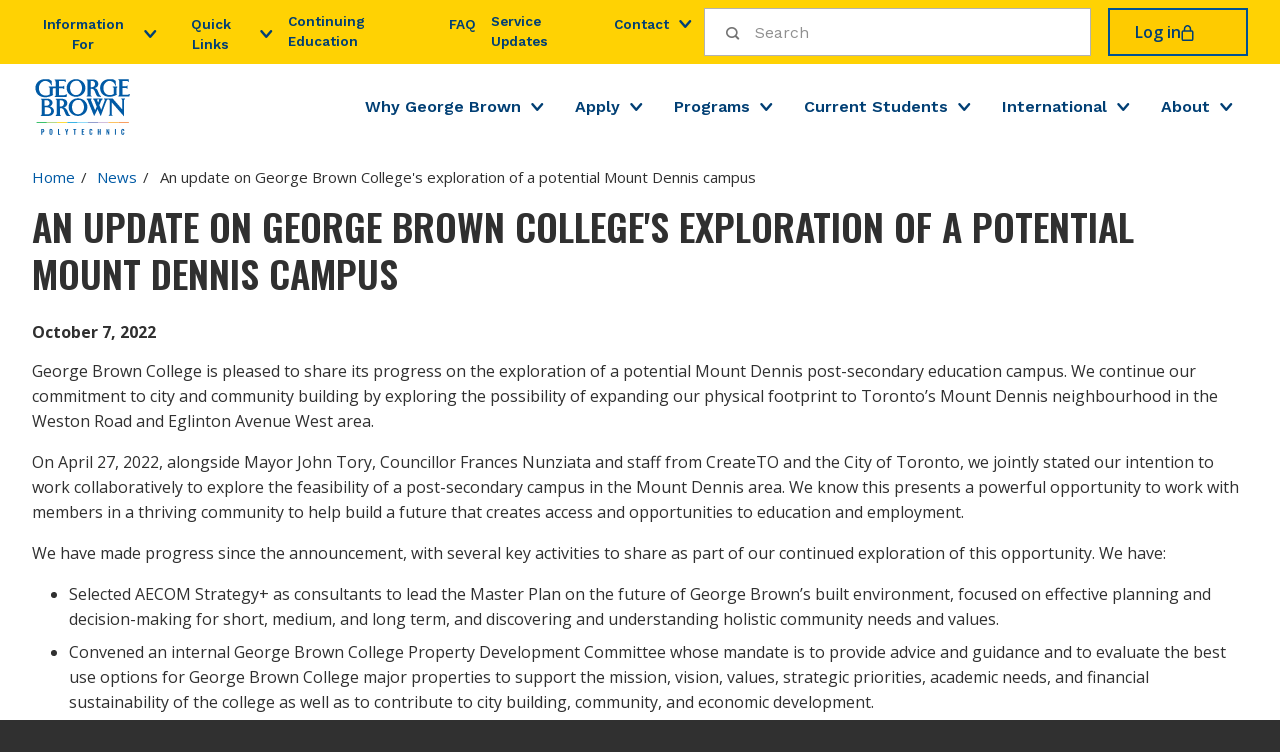

--- FILE ---
content_type: text/html; charset=UTF-8
request_url: https://www.georgebrown.ca/news/2022/an-update-on-george-brown-colleges-exploration-of-a-potential-mount-dennis-campus
body_size: 38625
content:
<!DOCTYPE html><html lang="en" dir="ltr" prefix="content: http://purl.org/rss/1.0/modules/content/ dc: http://purl.org/dc/terms/ foaf: http://xmlns.com/foaf/0.1/ og: http://ogp.me/ns# rdfs: http://www.w3.org/2000/01/rdf-schema# schema: http://schema.org/ sioc: http://rdfs.org/sioc/ns# sioct: http://rdfs.org/sioc/types# skos: http://www.w3.org/2004/02/skos/core# xsd: http://www.w3.org/2001/XMLSchema# "><head><meta charset="utf-8" /><noscript><style>form.antibot * :not(.antibot-message) { display: none !important; }</style></noscript><style>.js img.lazyload:not([src]) { visibility: hidden; }.js img.lazyloaded[data-sizes=auto] { display: block; width: 100%; }</style><meta name="description" content="George Brown College is pleased to share its progress on the exploration of a potential Mount Dennis post-secondary education campus. We continue our commitment to city and…" /><link rel="canonical" href="https://www.georgebrown.ca/news/2022/an-update-on-george-brown-colleges-exploration-of-a-potential-mount-dennis-campus" /><link rel="shortlink" href="https://www.georgebrown.ca/node/153601" /><link rel="image_src" href="/sites/default/files/images/2020-06/19-03-29_09.535D3_0807-Edit_8x12_2.jpg" /><meta name="rights" content="Copyright ©2026 George Brown Polytechnic. All rights reserved." /><meta property="og:site_name" content="George Brown Polytechnic" /><meta property="og:url" content="https://www.georgebrown.ca/news/2022/an-update-on-george-brown-colleges-exploration-of-a-potential-mount-dennis-campus" /><meta property="og:title" content="An update on George Brown College&#039;s exploration of a potential Mount Dennis campus" /><meta property="og:description" content="George Brown College is pleased to share its progress on the exploration of a potential Mount Dennis post-secondary education campus. We continue our commitment to city and…" /><meta property="og:image" content="https://www.georgebrown.ca/sites/default/files/images/2020-06/19-03-29_09.535D3_0807-Edit_8x12_2.jpg" /><meta property="og:image:url" content="https://www.georgebrown.ca/sites/default/files/images/2020-06/19-03-29_09.535D3_0807-Edit_8x12_2.jpg" /><meta property="og:image:secure_url" content="https://www.georgebrown.ca/sites/default/files/images/2020-06/19-03-29_09.535D3_0807-Edit_8x12_2.jpg" /><meta property="og:updated_time" content="2022-10-07T10:02:22-04:00" /><meta property="article:published_time" content="2022-10-06T15:17:23-04:00" /><meta property="article:modified_time" content="2022-10-07T10:02:22-04:00" /><meta name="twitter:card" content="summary_large_image" /><meta name="twitter:description" content="George Brown College is pleased to share its progress on the exploration of a potential Mount Dennis post-secondary education campus. We continue our commitment to city and…" /><meta name="twitter:title" content="An update on George Brown College&#039;s exploration of a potential Mount Dennis campus" /><meta name="twitter:url" content="https://www.georgebrown.ca/news/2022/an-update-on-george-brown-colleges-exploration-of-a-potential-mount-dennis-campus" /><meta name="Generator" content="Drupal 10 (https://www.drupal.org)" /><meta name="MobileOptimized" content="width" /><meta name="HandheldFriendly" content="true" /><meta name="viewport" content="width=device-width, initial-scale=1.0" /><link rel="icon" href="/themes/custom/de_theme/src/img/favicons/favicon.ico" type="image/vnd.microsoft.icon" /><link rel="alternate" hreflang="en" href="https://www.georgebrown.ca/news/2022/an-update-on-george-brown-colleges-exploration-of-a-potential-mount-dennis-campus" /><title>An update on George Brown College&#039;s exploration of a potential Mount Dennis campus | George Brown Polytechnic</title><link href="https://cdnjs.cloudflare.com/ajax/libs/font-awesome/6.7.2/css/all.min.css" rel="stylesheet"><link rel='preconnect' href='https://fonts.googleapis.com'><style>
@import url('https://fonts.googleapis.com/css?family=Open+Sans:400,600,700|Oswald:400,600,700&display=swap');
</style><link href="https://fonts.googleapis.com/icon?family=Material+Icons" rel="stylesheet"><link rel="stylesheet" media="all" href="/sites/default/files/css/css_zqpKGULVbw2AlSZ5OHsTSzyCnXxCrWIP5OpfKSp02-A.css?delta=0&amp;language=en&amp;theme=de_theme&amp;include=eJyFjEEOAiEUQy9E4EiTLzQj5n-YUBjF0xtlNxs3L23TNqqQM9yEcHFpAyk76GJtCKmNQ9TLQ14rKLWZaH7DJWz9DsNaN_CohfnEZigjXLy3L_-22KfmsjtOdth6PjOeDD96q2koPnQCR8w" /><link rel="stylesheet" media="all" href="/sites/default/files/css/css_EZtu2-Bn69vZCtSygZh9JnWQgsrNF3GaXGF1Oze5_Fw.css?delta=1&amp;language=en&amp;theme=de_theme&amp;include=eJyFjEEOAiEUQy9E4EiTLzQj5n-YUBjF0xtlNxs3L23TNqqQM9yEcHFpAyk76GJtCKmNQ9TLQ14rKLWZaH7DJWz9DsNaN_CohfnEZigjXLy3L_-22KfmsjtOdth6PjOeDD96q2koPnQCR8w" /><link rel="stylesheet" media="all" href="https://fonts.googleapis.com/css2?family=DM+Sans:ital,opsz,wght@0,9..40,100..1000;1,9..40,100..1000&amp;family=Red+Hat+Display:ital,wght@0,300..900;1,300..900&amp;display=swap" /><link rel="stylesheet" media="all" href="https://fonts.googleapis.com/css2?family=Work+Sans:ital,wght@0,100..900;1,100..900&amp;display=swap" /><link rel="stylesheet" media="all" href="/sites/default/files/css/css_yg1bERkH2YWCKUi7tAAYZf51gaBJwCvYl-afr-FnK9s.css?delta=4&amp;language=en&amp;theme=de_theme&amp;include=eJyFjEEOAiEUQy9E4EiTLzQj5n-YUBjF0xtlNxs3L23TNqqQM9yEcHFpAyk76GJtCKmNQ9TLQ14rKLWZaH7DJWz9DsNaN_CohfnEZigjXLy3L_-22KfmsjtOdth6PjOeDD96q2koPnQCR8w" /><script type="application/json" data-drupal-selector="drupal-settings-json">{"path":{"baseUrl":"\/","pathPrefix":"","currentPath":"node\/153601","currentPathIsAdmin":false,"isFront":false,"currentLanguage":"en"},"pluralDelimiter":"\u0003","suppressDeprecationErrors":true,"gtag":{"tagId":"","consentMode":false,"otherIds":[],"events":[],"additionalConfigInfo":[]},"ajaxPageState":{"libraries":"[base64]","theme":"de_theme","theme_token":null},"ajaxTrustedUrl":[],"gtm":{"tagId":null,"settings":{"data_layer":"dataLayer","include_classes":false,"allowlist_classes":"","blocklist_classes":"","include_environment":false,"environment_id":"","environment_token":""},"tagIds":["GTM-KWTGX3"]},"responsive_menu":{"position":"left","theme":"theme-dark","pagedim":"pagedim","modifyViewport":null,"use_bootstrap":null,"breakpoint":"all and (min-width: 801px) and (max-width: 1080px)","drag":null,"mediaQuery":"all and (min-width: 801px) and (max-width: 1080px)"},"lazy":{"lazysizes":{"lazyClass":"lazyload","loadedClass":"lazyloaded","loadingClass":"lazyloading","preloadClass":"lazypreload","errorClass":"lazyerror","autosizesClass":"lazyautosizes","srcAttr":"data-src","srcsetAttr":"data-srcset","sizesAttr":"data-sizes","minSize":40,"customMedia":[],"init":true,"expFactor":1.5,"hFac":0.80000000000000004,"loadMode":2,"loadHidden":true,"ricTimeout":0,"throttleDelay":125,"plugins":{"bgset":"bgset\/ls.bgset","unveilhooks":"unveilhooks\/ls.unveilhooks"}},"placeholderSrc":"","preferNative":false,"minified":true,"libraryPath":"\/libraries\/lazysizes"},"pardot":{"accountId":"315231","campaignId":"5707"},"simple_gse_search":{"cx":"014029383654341136792:p7dke91h4im"},"maxFacets":"3","user":{"uid":0,"permissionsHash":"1fce607cfe7f164b009b6f28d2f22c58b8c8645fb7e7ecfddd078f2f535467d9"}}</script><script src="/core/assets/vendor/modernizr/modernizr.min.js?v=3.11.7"></script><script src="/sites/default/files/js/js_zcC1dDI4n18mltsVZ7nkf66I8VAllGnq3fX2VdE-S2Q.js?scope=header&amp;delta=1&amp;language=en&amp;theme=de_theme&amp;include=[base64]"></script><script src="/modules/contrib/google_tag/js/gtag.js?t8ynsh"></script><script src="/modules/contrib/google_tag/js/gtm.js?t8ynsh"></script><link rel="apple-touch-icon" href="/themes/custom/de_theme/src/img/favicons/apple-touch-icon-iphone-60x60.png"><link rel="apple-touch-icon" sizes="60x60" href="/themes/custom/de_theme/src/img/favicons/apple-touch-icon-ipad-76x76.png"><link rel="apple-touch-icon" sizes="114x114" href="/themes/custom/de_theme/src/img/favicons/apple-touch-icon-iphone-retina-120x120.png"><link rel="apple-touch-icon" sizes="144x144" href="/themes/custom/de_theme/src/img/favicons/apple-touch-icon-ipad-retina-152x152.png"><link rel="icon" type="image/png" sizes="32x32" href="/themes/custom/de_theme/src/img/favicons/favicon-32x32.png"><link rel="icon" type="image/png" sizes="16x16" href="/themes/custom/de_theme/src/img/favicons/favicon-16x16.png"><link rel="manifest" href="/themes/custom/de_theme/src/img/favicons/site.webmanifest"><link rel="mask-icon" href="/themes/custom/de_theme/src/img/favicons/safari-pinned-tab.svg" color="#005aa5"><link rel="shortcut icon" href="/themes/custom/de_theme/src/img/favicons/favicon.ico"><meta name="msapplication-TileColor" content="#005aa5"><meta name="msapplication-config" content="/themes/custom/de_theme/src/img/favicons/browserconfig.xml"><meta name="theme-color" content="#005aa5">
                              <script>!function(e){var n="https://s.go-mpulse.net/boomerang/";if("False"=="True")e.BOOMR_config=e.BOOMR_config||{},e.BOOMR_config.PageParams=e.BOOMR_config.PageParams||{},e.BOOMR_config.PageParams.pci=!0,n="https://s2.go-mpulse.net/boomerang/";if(window.BOOMR_API_key="ZZS65-PX6K3-FNEJD-69AQR-ZT8AL",function(){function e(){if(!o){var e=document.createElement("script");e.id="boomr-scr-as",e.src=window.BOOMR.url,e.async=!0,i.parentNode.appendChild(e),o=!0}}function t(e){o=!0;var n,t,a,r,d=document,O=window;if(window.BOOMR.snippetMethod=e?"if":"i",t=function(e,n){var t=d.createElement("script");t.id=n||"boomr-if-as",t.src=window.BOOMR.url,BOOMR_lstart=(new Date).getTime(),e=e||d.body,e.appendChild(t)},!window.addEventListener&&window.attachEvent&&navigator.userAgent.match(/MSIE [67]\./))return window.BOOMR.snippetMethod="s",void t(i.parentNode,"boomr-async");a=document.createElement("IFRAME"),a.src="about:blank",a.title="",a.role="presentation",a.loading="eager",r=(a.frameElement||a).style,r.width=0,r.height=0,r.border=0,r.display="none",i.parentNode.appendChild(a);try{O=a.contentWindow,d=O.document.open()}catch(_){n=document.domain,a.src="javascript:var d=document.open();d.domain='"+n+"';void(0);",O=a.contentWindow,d=O.document.open()}if(n)d._boomrl=function(){this.domain=n,t()},d.write("<bo"+"dy onload='document._boomrl();'>");else if(O._boomrl=function(){t()},O.addEventListener)O.addEventListener("load",O._boomrl,!1);else if(O.attachEvent)O.attachEvent("onload",O._boomrl);d.close()}function a(e){window.BOOMR_onload=e&&e.timeStamp||(new Date).getTime()}if(!window.BOOMR||!window.BOOMR.version&&!window.BOOMR.snippetExecuted){window.BOOMR=window.BOOMR||{},window.BOOMR.snippetStart=(new Date).getTime(),window.BOOMR.snippetExecuted=!0,window.BOOMR.snippetVersion=12,window.BOOMR.url=n+"ZZS65-PX6K3-FNEJD-69AQR-ZT8AL";var i=document.currentScript||document.getElementsByTagName("script")[0],o=!1,r=document.createElement("link");if(r.relList&&"function"==typeof r.relList.supports&&r.relList.supports("preload")&&"as"in r)window.BOOMR.snippetMethod="p",r.href=window.BOOMR.url,r.rel="preload",r.as="script",r.addEventListener("load",e),r.addEventListener("error",function(){t(!0)}),setTimeout(function(){if(!o)t(!0)},3e3),BOOMR_lstart=(new Date).getTime(),i.parentNode.appendChild(r);else t(!1);if(window.addEventListener)window.addEventListener("load",a,!1);else if(window.attachEvent)window.attachEvent("onload",a)}}(),"".length>0)if(e&&"performance"in e&&e.performance&&"function"==typeof e.performance.setResourceTimingBufferSize)e.performance.setResourceTimingBufferSize();!function(){if(BOOMR=e.BOOMR||{},BOOMR.plugins=BOOMR.plugins||{},!BOOMR.plugins.AK){var n=""=="true"?1:0,t="",a="clmltsaxg7wek2lpknmq-f-c6f57b285-clientnsv4-s.akamaihd.net",i="false"=="true"?2:1,o={"ak.v":"39","ak.cp":"1508586","ak.ai":parseInt("955056",10),"ak.ol":"0","ak.cr":18,"ak.ipv":4,"ak.proto":"h2","ak.rid":"4171e6c4","ak.r":50907,"ak.a2":n,"ak.m":"b","ak.n":"ff","ak.bpcip":"18.216.185.0","ak.cport":51562,"ak.gh":"23.55.223.78","ak.quicv":"","ak.tlsv":"tls1.3","ak.0rtt":"","ak.0rtt.ed":"","ak.csrc":"-","ak.acc":"","ak.t":"1768903513","ak.ak":"hOBiQwZUYzCg5VSAfCLimQ==9f3FtIHLRhAHzrR0ejT5KxRO0LDKrVwQVLspciNMLsG5oMqZRb0PYjaiWV1GhybGnAKatA4jdo3OP02fve+bVgpgmEyqEESvldBRWqqbN5oWwvR41tcXjzmcJ4wz6B1/J0DMpD6j2ZNzlgaF0lccIwcWrIMauMFWZRYQOk8gI4Z/zMhnEusbz5bE7hHz6g4xZ6THZoS2rwoxBjst6u5wMDfa0UbKOeMOLvb0pUl3TK13vAB+4z10vbYm+uPIzwYxDgLg5FQ0CRc3MiCFQPt4iV2yRTQzZq2Z8sWSWeqQcG0uHKx/MGwQSEIDi5S8Whv/Rgju95u2g6QxU7+x4YEVQme62VAo73lRR12tdxpyXrmADEIvFriQBGlmjEt9SGGCqN1oKb0sZXtoq3jv9yeFnG1E4+n7A0qsnBL0ozigetM=","ak.pv":"24","ak.dpoabenc":"","ak.tf":i};if(""!==t)o["ak.ruds"]=t;var r={i:!1,av:function(n){var t="http.initiator";if(n&&(!n[t]||"spa_hard"===n[t]))o["ak.feo"]=void 0!==e.aFeoApplied?1:0,BOOMR.addVar(o)},rv:function(){var e=["ak.bpcip","ak.cport","ak.cr","ak.csrc","ak.gh","ak.ipv","ak.m","ak.n","ak.ol","ak.proto","ak.quicv","ak.tlsv","ak.0rtt","ak.0rtt.ed","ak.r","ak.acc","ak.t","ak.tf"];BOOMR.removeVar(e)}};BOOMR.plugins.AK={akVars:o,akDNSPreFetchDomain:a,init:function(){if(!r.i){var e=BOOMR.subscribe;e("before_beacon",r.av,null,null),e("onbeacon",r.rv,null,null),r.i=!0}return this},is_complete:function(){return!0}}}}()}(window);</script></head><body class="context-main one-sidebar sidebar-first path-node node--type-news-and-announcement"> <a href="#main-content" class="visually-hidden focusable skip-link"> Skip to main content </a><p class="visually-hidden" id="accessibility-live-region" aria-live="polite" role="log" aria-atomic='true'></p> <noscript><iframe src="https://www.googletagmanager.com/ns.html?id=GTM-KWTGX3"
height="0" width="0" style="display:none;visibility:hidden"></iframe></noscript><div class="responsive-menu-page-wrapper"> <header id="header"><div class="layout-header"><div id="masthead" class="masthead"><div class="region region--masthead-prefix clearfix" id="masthead-prefix"><div class="layout-container"><div class="region-inner clearfix"><div class="views-element-container block block-views block-views-blockalerts-block-modal" id="block-views-block-alerts-block-modal"><div><div class="view view-alerts view-id-alerts view-display-id-block_modal js-view-dom-id-3062a213af951f5e1d6e3227cc64aeaf6b2dc9a8a45a6d119affec44669edca8"></div></div></div></div></div></div><div class="region region--masthead-actions clearfix" id="masthead-actions"><div class="layout-container masthead-actions-bar"><div class="region-inner clearfix"> <nav id="block-de-theme-account-menu" class="block block-menu navigation menu--account" aria-label="Quick links"><ul class="horizontal-menu"><li class="menu-item menu-item--expanded"> <button aria-controls="alumni-menu" aria-expanded="false">Information for</button><ul class="menu"><li class="menu-item"> <a href="/alumni" tabindex="0" data-drupal-link-system-path="node/36961">Alumni</a></li><li class="menu-item"> <a href="/current-students" tabindex="0" data-drupal-link-system-path="node/26">Current Students</a></li><li class="menu-item"> <a href="/about/foundation" tabindex="0" data-drupal-link-system-path="node/39821">Donors</a></li><li class="menu-item"> <a href="/gbcommunity" tabindex="0" data-drupal-link-system-path="node/77011">Employees</a></li><li class="menu-item"> <a href="/faculty" tabindex="0" data-drupal-link-system-path="node/81821">Faculty</a></li><li class="menu-item"> <a href="/why-george-brown/guidance-counsellors" tabindex="0" data-drupal-link-system-path="node/43531">Parents &amp; Guidance Counsellors</a></li><li class="menu-item"> <a href="/partnerships" tabindex="0" data-drupal-link-system-path="node/40401">Industry Partners</a></li><li class="menu-item"> <a href="/international" tabindex="0" data-drupal-link-system-path="node/31">International Students</a></li><li class="menu-item"> <a href="/about/employment" tabindex="0" data-drupal-link-system-path="node/39106">Job Seekers</a></li><li class="menu-item"> <a href="/about/news-events-media/media" tabindex="0" data-drupal-link-system-path="node/36381">Media</a></li><li class="menu-item"> <a href="/about/community-outreach/george-brown-polytechnic-retirees-association-gbcra" tabindex="0" data-drupal-link-system-path="node/60361">Retirees&#039; Association</a></li><li class="menu-item"> <a href="/services-for-the-public" tabindex="0" data-drupal-link-system-path="node/42886">Services for the Public</a></li></ul></li><li class="menu-item menu-item--expanded"> <button aria-controls="alumni-menu" aria-expanded="false">Quick Links</button><ul class="menu"><li class="menu-item"> <a href="/about/aoda/accessibility" tabindex="0" data-drupal-link-system-path="node/36456">Accessibility</a></li><li class="menu-item"> <a href="/anti-racism" tabindex="0" data-drupal-link-system-path="node/125786">Anti-Racism</a></li><li class="menu-item"> <a href="https://learn.georgebrown.ca/d2l/login" tabindex="0">Brightspace (D2L)</a></li><li class="menu-item"> <a href="https://outlook.office.com/mail/" tabindex="0">College Email</a></li><li class="menu-item"> <a href="https://coned.georgebrown.ca/" tabindex="0">Continuing Education</a></li><li class="menu-item"> <a href="/about/public-safety-security/in-case-of-emergency" tabindex="0" data-drupal-link-system-path="node/42226">Emergency information</a></li><li class="menu-item"> <a href="/indigenous" tabindex="0" data-drupal-link-system-path="node/125796">Indigenous Initiatives</a></li><li class="menu-item"> <a href="/current-students/important-dates" tabindex="0" data-drupal-link-system-path="node/911">Important Dates</a></li><li class="menu-item"> <a href="/library-learning-commons" tabindex="0" data-drupal-link-system-path="node/45046">Library Learning Commons (LLC)</a></li><li class="menu-item"> <a href="/portal" tabindex="0" data-drupal-link-system-path="node/178741">MyGBC Student Portal</a></li><li class="menu-item"> <a href="https://login.microsoftonline.com/login.srf?wa=wsignin1.0&amp;rpsnv=4&amp;ct=1443493343&amp;rver=6.7.6626.0&amp;wp=MCMBI&amp;wreply=https%3A//portal.office.com/landing.aspx%3Ftarget%3D%252fdefault.aspx&amp;lc=1033&amp;id=501392&amp;msafed=0" tabindex="0">Microsoft 365</a></li><li class="menu-item"> <a href="/current-students/websites-apps-and-technical-support/password-reset" tabindex="0" data-drupal-link-system-path="node/38626">Password Reset</a></li><li class="menu-item"> <a href="https://stuview.georgebrown.ca" tabindex="0">STU-View</a></li><li class="menu-item"> <a href="https://www.studentassociation.ca/" tabindex="0">Student Association</a></li><li class="menu-item"> <a href="/current-students/websites-apps-and-technical-support/tech-support" tabindex="0" data-drupal-link-system-path="node/38586">Technical Support</a></li></ul></li><li class="menu-item"> <a href="https://coned.georgebrown.ca/" tabindex="0">Continuing Education</a></li><li class="menu-item"> <a href="/ask-george-brown" tabindex="0" data-drupal-link-system-path="node/165521">FAQ</a></li><li class="menu-item login-menu-item"> <a href="/saml_login" tabindex="0" data-drupal-link-system-path="user/login">Log in</a></li><li class="menu-item"> <a href="/service-updates" tabindex="0" data-drupal-link-system-path="node/277021">Service Updates</a></li><li class="menu-item menu-item--expanded"> <button aria-controls="alumni-menu" aria-expanded="false">Contact</button><ul class="menu"><li class="menu-item"> <a href="/about/contact" tabindex="0" data-drupal-link-system-path="node/76981">Contact George Brown</a></li><li class="menu-item"> <a href="/about/campuses-locations" tabindex="0" data-drupal-link-system-path="node/37686">Campuses and Locations</a></li><li class="menu-item"> <a href="/why-george-brown/faculties-schools/contact" tabindex="0" data-drupal-link-system-path="node/38146">Centre &amp; School Directory</a></li><li class="menu-item"> <a href="/apply/entry-advising" tabindex="0" data-drupal-link-system-path="node/36791">Entry Advising</a></li><li class="menu-item"> <a href="/community-services-interdisciplinary-studies/early-childhood/learning-environment/child-care-centres" tabindex="0" data-drupal-link-system-path="node/37866">Child Care Centres</a></li><li class="menu-item"> <a href="/about/news-events-media/social-media-hub" tabindex="0" data-drupal-link-system-path="node/43021">Social Media Hub</a></li><li class="menu-item"> <a href="/about/news-events-media/media" tabindex="0" data-drupal-link-system-path="node/36381">Media Room</a></li><li class="menu-item"> <a href="/current-students/services/counselling/urgent-resources" tabindex="0" data-drupal-link-system-path="node/38561">24/7 Urgent Support</a></li><li class="menu-item"> <a href="/about/public-safety-security" tabindex="0" data-drupal-link-system-path="node/42201">On-Campus Emergency &amp; Security</a></li></ul></li></ul> </nav><div id="block-gbccsesearchblock" class="block block-gbc-search block-gbc-cse-search-block"> <button class="search-header-toggle" aria-expanded="false">Search</button><div class="search-wrapper search-block-show"><div class="gcse-searchbox-only" data-queryParameterName="s" data-resultsUrl="https://www.georgebrown.ca/search"></div></div></div><div id="block-gbcgbcommunityloginblock" class="block block-gbc-community block-gbc-community-login-block"> <a class="gbc-login-button" href="/saml_login">Log in</a></div></div></div></div><div class="layout-container masthead-container"><div class="region region--masthead-primary clearfix" id="masthead-primary"><div class="region-inner clearfix" id="region-inner"><div id="block-de-theme-branding" class="block block-system block-system-branding-block"> <a href="/" rel="home" class="site-logo"> <img src="/themes/custom/de_theme/logo.svg" alt="Home" /> </a></div><div id="block-horizontalmenu" class="block block-responsive-menu block-responsive-menu-horizontal-menu"> <nav class="responsive-menu-block-wrapper" aria-label="Main navigation bar"><ul id="horizontal-menu" class="horizontal-menu"><li class="menu-item menu-item--expanded"> <a href="/why-george-brown" data-drupal-link-system-path="node/11">Why George Brown</a><ul class="menu sub-nav sub-nav-one"><li class="menu-item menu-item--expanded"> <a href="/why-george-brown/faculties-schools" data-drupal-link-system-path="node/37776">Faculties and Schools</a><ul class="menu sub-nav"><li class="menu-item"> <a href="/applied-science-construction-engineering-technology" data-drupal-link-system-path="node/45171">Applied Science, Construction, and Engineering Technology</a></li><li class="menu-item"> <a href="/business-creative-industries-culinary-arts" data-drupal-link-system-path="node/45181">Business, Creative Industries, and Culinary Arts</a></li><li class="menu-item"> <a href="/community-services-interdisciplinary-studies" data-drupal-link-system-path="node/45141">Community Services and Interdisciplinary Studies</a></li><li class="menu-item"> <a href="/health-sciences" data-drupal-link-system-path="node/45156">Health Sciences</a></li><li class="menu-item"> <a href="/why-george-brown/faculties-schools/contact" data-drupal-link-system-path="node/38146">Contact Faculties and Schools</a></li></ul></li><li class="menu-item"> <a href="/why-george-brown/alumni-stories" data-drupal-link-system-path="node/43491">Alumni Stories</a></li><li class="menu-item"> <a href="/why-george-brown/celebrating-achievements-in-the-george-brown-community" data-drupal-link-system-path="node/43501">Achievements</a></li><li class="menu-item"> <a href="/why-george-brown/campuses" data-drupal-link-system-path="node/43521">Campuses</a></li><li class="menu-item"> <a href="/why-george-brown/connected-to-employers" data-drupal-link-system-path="node/43506">Connected to Employers</a></li><li class="menu-item"> <a href="/why-george-brown/college-advising" data-drupal-link-system-path="node/111556">College Advising</a></li><li class="menu-item"> <a href="/why-george-brown/experiential-learning" data-drupal-link-system-path="node/43516">Experiential Learning</a></li><li class="menu-item menu-item--expanded"> <a href="/why-george-brown/guidance-counsellors" data-drupal-link-system-path="node/43531">Parents &amp; Guidance Counsellors</a><ul class="menu sub-nav"><li class="menu-item"> <a href="/why-george-brown/guidance-counsellors/faq-guidance-counsellors" data-drupal-link-system-path="node/43541">FAQ – Guidance Counsellors</a></li></ul></li><li class="menu-item menu-item--expanded"> <a href="/why-george-brown/learn-more" data-drupal-link-system-path="node/43526">Info Sessions &amp; Tours</a><ul class="menu sub-nav"><li class="menu-item"> <a href="/why-george-brown/learn-more/campus-tours" data-drupal-link-system-path="node/37671">Campus Tours</a></li><li class="menu-item"> <a href="/why-george-brown/learn-more/information-sessions" data-drupal-link-system-path="node/40736">Information Sessions</a></li><li class="menu-item"> <a href="/why-george-brown/learn-more/online-tours-information-sessions" data-drupal-link-system-path="node/60176">Online Tours &amp; Information Sessions</a></li><li class="menu-item"> <a href="https://virtualtour.georgebrown.ca/georgebrown/home/featured-tours/">Virtual Tour</a></li></ul></li><li class="menu-item"> <a href="/why-george-brown/student-experience" data-drupal-link-system-path="node/43551">Student Life</a></li><li class="menu-item"> <a href="/international/study-work-abroad" data-drupal-link-system-path="node/41351">Study and Work Abroad</a></li></ul></li><li class="menu-item menu-item--expanded"> <a href="/apply" data-drupal-link-system-path="node/21">Apply</a><ul class="menu sub-nav sub-nav-one"><li class="menu-item menu-item--expanded"> <a href="/apply/accept-your-offer" data-drupal-link-system-path="node/100786">Accept Your Offer</a><ul class="menu sub-nav"><li class="menu-item"> <a href="/apply/accept-your-offer/next-steps" data-drupal-link-system-path="node/36746">Next Steps</a></li></ul></li><li class="menu-item menu-item--expanded"> <a href="/apply/transfer-credits" data-drupal-link-system-path="node/43271">Transferring your Credits</a><ul class="menu sub-nav"><li class="menu-item"> <a href="https://dmzbwb02.georgebrown.ca/PROD/wwsktrar.P_B2B_Agreement">Transfer Agreements &amp; Opportunities</a></li><li class="menu-item"> <a href="/media/how-to-apply-for-transfer-credits-july-2025" data-drupal-link-system-path="media/54141">Courses eligible for transfer</a></li><li class="menu-item"> <a href="https://extensibility.georgebrown.ca/BannerExtensibility/customPage/page/gbcC2CPublicDisplay">Course-to-Course Equivalency Database</a></li><li class="menu-item menu-item--collapsed"> <a href="/apply/transfer-credits/into-gbc" data-drupal-link-system-path="node/43301">Transferring Credits Into GBC</a></li><li class="menu-item"> <a href="/apply/transfer-credits/out-of-gbc" data-drupal-link-system-path="node/43306">Transferring Credits to Another institution</a></li><li class="menu-item"> <a href="/apply/transfer-credits/within-gbc" data-drupal-link-system-path="node/43311">Transferring Credits within GBC</a></li><li class="menu-item"> <a href="/apply/entry-advising" data-drupal-link-system-path="node/36791">Entry Advising</a></li><li class="menu-item"> <a href="/apply/transfer-credits/faq" data-drupal-link-system-path="node/43276">FAQ</a></li></ul></li><li class="menu-item menu-item--expanded"> <a href="/apply/entry-advising" data-drupal-link-system-path="node/36791">Entry Advising Services</a><ul class="menu sub-nav"><li class="menu-item menu-item--collapsed"> <a href="/apply/entry-advising/information-sessions-workshops" data-drupal-link-system-path="node/46681">Information sessions and workshops</a></li><li class="menu-item menu-item--collapsed"> <a href="/apply/entry-advising/appointments" data-drupal-link-system-path="node/36821">Appointments</a></li><li class="menu-item"> <a href="/apply/entry-advising/faq" data-drupal-link-system-path="node/36846">FAQ</a></li></ul></li><li class="menu-item menu-item--expanded"> <a href="/apply/admission-requirements" data-drupal-link-system-path="node/36646">Admission Requirements</a><ul class="menu sub-nav"><li class="menu-item"> <a href="/programs/program-availability" data-drupal-link-system-path="node/60246">Program Availability</a></li><li class="menu-item"> <a href="/apply/admission-requirements/program-requirements-fees" data-drupal-link-system-path="node/36786">Program Requirements</a></li><li class="menu-item"> <a href="/apply/admission-requirements/english-proficiency" data-drupal-link-system-path="node/39171">English Proficiency</a></li><li class="menu-item menu-item--collapsed"> <a href="/apply/admission-requirements/mature-students" data-drupal-link-system-path="node/36776">Mature Students</a></li><li class="menu-item"> <a href="/apply/admission-requirements/admission-placement-assessments" data-drupal-link-system-path="node/36636">Admission &amp; Placement Assessments</a></li><li class="menu-item"> <a href="/apply/admission-requirements/faq" data-drupal-link-system-path="node/36761">FAQ</a></li><li class="menu-item"> <a href="/about/policies" data-drupal-link-system-path="node/41986">College Policies</a></li></ul></li><li class="menu-item menu-item--expanded"> <a href="/apply/academic-upgrading" data-drupal-link-system-path="node/36666">Academic Upgrading</a><ul class="menu sub-nav"><li class="menu-item"> <a href="/apply/academic-upgrading/choices" data-drupal-link-system-path="node/36671">CHOICES: Explore your Post-Secondary Options</a></li><li class="menu-item"> <a href="/apply/academic-upgrading/study-on-campus" data-drupal-link-system-path="node/36736">Academic Upgrading – Study On‑Campus</a></li><li class="menu-item menu-item--collapsed"> <a href="/community-services-interdisciplinary-studies/work-college-preparation/ace-distance" data-drupal-link-system-path="node/36601">Academic Upgrading (Online) - ACE Distance</a></li><li class="menu-item"> <a href="/apply/academic-upgrading/deaf-hard-of-hearing-study-on-campus" data-drupal-link-system-path="node/36686">Academic Upgrading for Deaf &amp; Hard‑of‑Hearing (Study On‑Campus)</a></li><li class="menu-item"> <a href="/apply/academic-upgrading/deaf-hard-of-hearing-online" data-drupal-link-system-path="node/36691">Academic Upgrading for Deaf &amp; Hard‑of‑Hearing Adults (Online)</a></li><li class="menu-item menu-item--collapsed"> <a href="/apply/academic-upgrading/degree-preparation-university-level" data-drupal-link-system-path="node/36696">Degree Preparation: University Level (U‑Level) Bridging Programs</a></li><li class="menu-item"> <a href="/apply/academic-upgrading/mature-student-assessment-preparation-msap" data-drupal-link-system-path="node/36726">Mature Student Assessment Prep (MSAP)</a></li><li class="menu-item"> <a href="/apply/academic-upgrading/placement-test-assessment-preparation-ptap" data-drupal-link-system-path="node/36731">Placement Test Assessment Prep (PTAP)</a></li><li class="menu-item"> <a href="/apply/academic-upgrading/faq" data-drupal-link-system-path="node/36721">Academic Upgrading FAQ</a></li><li class="menu-item"> <a href="/apply/academic-upgrading/contact" data-drupal-link-system-path="node/36676">Contact Us</a></li><li class="menu-item"> <a href="/apply/academic-upgrading/wisdom" data-drupal-link-system-path="node/288356">Wisdom</a></li></ul></li><li class="menu-item menu-item--expanded"> <a href="/apply/how-to-apply" data-drupal-link-system-path="node/36766">How to apply</a><ul class="menu sub-nav"><li class="menu-item"> <a href="/apply/how-to-apply/advanced-standing" data-drupal-link-system-path="node/36771">Advanced Standing</a></li><li class="menu-item"> <a href="/international/future-students/how-to-apply" data-drupal-link-system-path="node/41051">International Students</a></li><li class="menu-item"> <a href="/apply/how-to-apply/plar" data-drupal-link-system-path="node/41951">Prior Learning Assessment and Recognition (PLAR)</a></li></ul></li><li class="menu-item"> <a href="/apply/tuition-fees-and-costs" data-drupal-link-system-path="node/40261">Tuition fees and costs</a></li><li class="menu-item menu-item--expanded"> <a href="/apply/financial-aid" data-drupal-link-system-path="node/39606">Financial Aid</a><ul class="menu sub-nav"><li class="menu-item menu-item--collapsed"> <a href="/apply/financial-aid/awards-and-scholarships" data-drupal-link-system-path="node/39616">Awards and Scholarships</a></li><li class="menu-item"> <a href="/apply/financial-aid/canada-learning-bond" data-drupal-link-system-path="node/148736">Canada Learning Bond</a></li><li class="menu-item"> <a href="/apply/financial-aid/external-loans" data-drupal-link-system-path="node/194651">External Loans</a></li><li class="menu-item menu-item--collapsed"> <a href="/apply/financial-aid/how-to-pay-for-college" data-drupal-link-system-path="node/39611">How to Pay for College</a></li><li class="menu-item menu-item--collapsed"> <a href="/apply/financial-aid/osap" data-drupal-link-system-path="node/39696">OSAP</a></li><li class="menu-item"> <a href="/apply/financial-aid/tuition-payment-plan" data-drupal-link-system-path="node/196941">Tuition Payment Plan</a></li><li class="menu-item"> <a href="/apply/financial-aid/work-study-program" data-drupal-link-system-path="node/39726">Work Study Program</a></li><li class="menu-item"> <a href="/apply/financial-aid/contact" data-drupal-link-system-path="node/39681">Contact Financial Aid</a></li></ul></li><li class="menu-item"> <a href="/apply/career-coach" data-drupal-link-system-path="node/81496">Career Coach</a></li><li class="menu-item"> <a href="/apply/contact" data-drupal-link-system-path="node/36756">Contact Admissions</a></li></ul></li><li class="menu-item menu-item--expanded"> <a href="/programs" data-drupal-link-system-path="node/16">Programs</a><ul class="menu sub-nav sub-nav-one"><li class="menu-item"> <a href="/programs/fall-2025-delivery" data-drupal-link-system-path="node/281831">Fall 2025 Delivery</a></li><li class="menu-item"> <a href="/programs/winter-2026-delivery" data-drupal-link-system-path="node/296816">Winter 2026 Delivery</a></li><li class="menu-item"> <a href="/program-finder" data-drupal-link-system-path="node/45676">Program Finder</a></li><li class="menu-item"> <a href="/programs/program-availability" data-drupal-link-system-path="node/60246">Program Availability</a></li><li class="menu-item"> <a href="/programs/program-comparison" data-drupal-link-system-path="node/45666">Program Comparison</a></li><li class="menu-item"> <a href="/program-finder?f%5B0%5D=international_students_can_apply%3A1" data-drupal-link-query="{&quot;f&quot;:[&quot;international_students_can_apply:1&quot;]}" data-drupal-link-system-path="node/45676">International-Eligible Programs</a></li><li class="menu-item menu-item--expanded"> <a href="/programs/types" data-drupal-link-system-path="node/46706">Program Types</a><ul class="menu sub-nav"><li class="menu-item menu-item--collapsed"> <a href="/programs/types/apprenticeship" data-drupal-link-system-path="node/37161">Apprenticeship Programs</a></li><li class="menu-item menu-item--collapsed"> <a href="/programs/types/better-jobs-ontario" data-drupal-link-system-path="node/42836">Better Jobs Ontario</a></li><li class="menu-item"> <a href="/fast" data-drupal-link-system-path="node/42166">Bridging Programs</a></li><li class="menu-item"> <a href="https://coned.georgebrown.ca/">Continuing Education</a></li><li class="menu-item"> <a href="/programs/types/degree-programs" data-drupal-link-system-path="node/62261">Degree Programs</a></li><li class="menu-item"> <a href="/programs/types/english-as-a-second-language" data-drupal-link-system-path="node/113306">English as a Second Language (ESL) Programs</a></li><li class="menu-item"> <a href="/programs/types/online-programs" data-drupal-link-system-path="node/126161">Online Programs</a></li><li class="menu-item"> <a href="/programs/types/postgraduate-programs" data-drupal-link-system-path="node/62266">Postgraduate Programs</a></li><li class="menu-item"> <a href="/programs/types/pre-programs" data-drupal-link-system-path="node/116031">Pre-Programs</a></li></ul></li><li class="menu-item"> <a href="https://coned.georgebrown.ca/">Continuing Education</a></li><li class="menu-item"> <a href="/programs/learning-costs" data-drupal-link-system-path="node/262281">Learning Costs</a></li><li class="menu-item"> <a href="/programs/course-outlines" data-drupal-link-system-path="node/38246">Course Outlines Search</a></li><li class="menu-item"> <a href="/programs/new-programs" data-drupal-link-system-path="node/263171">New Programs</a></li><li class="menu-item"> <a href="/media/gbc-viewbook-2026-2027" data-drupal-link-system-path="media/50921">2025-2026 Program Viewbook</a></li></ul></li><li class="menu-item menu-item--expanded"> <a href="/current-students" data-drupal-link-system-path="node/26">Current Students</a><ul class="menu sub-nav sub-nav-one"><li class="menu-item"> <a href="/why-george-brown/faculties-schools" data-drupal-link-system-path="node/37776">Academic Centres &amp; Schools</a></li><li class="menu-item"> <a href="/ask-george-brown" data-drupal-link-system-path="node/165521">Ask George Brown</a></li><li class="menu-item"> <a href="https://shop.georgebrown.ca/">Campus Store</a></li><li class="menu-item"> <a href="/current-students/events" data-drupal-link-system-path="node/172951">Events</a></li><li class="menu-item"> <a href="/current-students/experiential-learning" data-drupal-link-system-path="node/183391">Experiential Learning</a></li><li class="menu-item menu-item--expanded"> <a href="/current-students/id-card" data-drupal-link-system-path="node/43056">ID Card</a><ul class="menu sub-nav"><li class="menu-item menu-item--collapsed"> <a href="/current-students/id-card/how-to-get-your-student-id" data-drupal-link-system-path="node/43066">How to Get Your Student ID Online</a></li><li class="menu-item"> <a href="/current-students/id-card/how-to-use" data-drupal-link-system-path="node/43061">How to Use Your Student ID Card</a></li><li class="menu-item"> <a href="/current-students/id-card/replace" data-drupal-link-system-path="node/43091">Replacing Lost Student ID Card</a></li><li class="menu-item"> <a href="/current-students/id-card/your-digital-george-brown-polytechnic-id" data-drupal-link-system-path="node/49036">Your Digital George Brown Polytechnic ID</a></li><li class="menu-item"> <a href="/current-students/id-card/policies-terms-conditions" data-drupal-link-system-path="node/43076">Policies, Terms &amp; Conditions</a></li></ul></li><li class="menu-item"> <a href="/current-students/important-dates" data-drupal-link-system-path="node/911">Important Dates</a></li><li class="menu-item"> <a href="/international" data-drupal-link-system-path="node/31">International Students</a></li><li class="menu-item menu-item--expanded"> <a href="/current-students/registrar" data-drupal-link-system-path="node/42416">Office of the Registrar</a><ul class="menu sub-nav"><li class="menu-item menu-item--collapsed"> <a href="/current-students/registrar/academic-records" data-drupal-link-system-path="node/87116">Academic Records</a></li><li class="menu-item"> <a href="/current-students/registrar/contact" data-drupal-link-system-path="node/38461">Contact Office of the Registrar</a></li><li class="menu-item"> <a href="/apply/financial-aid" data-drupal-link-system-path="node/39606">Financial Aid</a></li><li class="menu-item"> <a href="/current-students/registrar/flywire" data-drupal-link-system-path="node/213631">Flywire</a></li><li class="menu-item"> <a href="/current-students/registrar/forms" data-drupal-link-system-path="node/38476">Forms</a></li><li class="menu-item menu-item--collapsed"> <a href="/current-students/registrar/graduation-convocation-2025" data-drupal-link-system-path="node/183101">Graduation &amp; Convocation</a></li><li class="menu-item menu-item--collapsed"> <a href="/current-students/registrar/registration-information" data-drupal-link-system-path="node/87221">Registration Information</a></li><li class="menu-item menu-item--collapsed"> <a href="/current-students/registrar/tuition-tax-receipts" data-drupal-link-system-path="node/43136">Tuition Tax Receipts</a></li></ul></li><li class="menu-item menu-item--expanded"> <a href="/current-students/orientation" data-drupal-link-system-path="node/41651">Orientation</a><ul class="menu sub-nav"><li class="menu-item"> <a href="/current-students/orientation/academic" data-drupal-link-system-path="node/98801">Academic Program Orientations</a></li><li class="menu-item"> <a href="/current-students/orientation/before-you-start" data-drupal-link-system-path="node/98741">Before You Start</a></li><li class="menu-item"> <a href="/current-students/orientation/getting-started" data-drupal-link-system-path="node/74236">Navigating your first 30 days</a></li><li class="menu-item"> <a href="/current-students/orientation/events" data-drupal-link-system-path="node/68066">Orientation Events Calendar</a></li></ul></li><li class="menu-item"> <a href="/about/policies" data-drupal-link-system-path="node/41986">Policies</a></li><li class="menu-item menu-item--expanded"> <a href="/current-students/preplacement" data-drupal-link-system-path="node/42056">Pre-Placement</a><ul class="menu sub-nav"><li class="menu-item"> <a href="/current-students/preplacement/about" data-drupal-link-system-path="node/42061">About Clinical Pre-Placement Office</a></li><li class="menu-item"> <a href="/current-students/preplacement/important-announcements" data-drupal-link-system-path="node/42096">Announcements</a></li><li class="menu-item"> <a href="/current-students/preplacement/contact-pre-placement-office" data-drupal-link-system-path="node/42071">Contact Us</a></li><li class="menu-item"> <a href="/current-students/preplacement/covid-19-vaccination-records" data-drupal-link-system-path="node/231956">Covid-19 Vaccination Records</a></li><li class="menu-item"> <a href="/current-students/preplacement/program-deadline-dates" data-drupal-link-system-path="node/166436">Deadline Dates</a></li><li class="menu-item"> <a href="/current-students/preplacement/estimated-costs" data-drupal-link-system-path="node/228296">Estimated Costs</a></li><li class="menu-item"> <a href="/current-students/preplacement/flu-shot-vaccine" data-drupal-link-system-path="node/127076">Flu Shot vaccine</a></li><li class="menu-item"> <a href="/current-students/preplacement/medical-requirements-process" data-drupal-link-system-path="node/253131">Medical requirements</a></li><li class="menu-item menu-item--collapsed"> <a href="/current-students/preplacement/non-medical-requirements" data-drupal-link-system-path="node/62221">Non-medical Requirements</a></li><li class="menu-item"> <a href="https://georgebrowncollege.placementpass.ca/">ParaMed Placement Pass</a></li><li class="menu-item menu-item--collapsed"> <a href="/current-students/preplacement/forms" data-drupal-link-system-path="node/62226">Prerequisite Health Forms by Program</a></li><li class="menu-item"> <a href="/current-students/preplacement/requisites-webinar-schedules" data-drupal-link-system-path="node/42101">Webinar Schedules</a></li></ul></li><li class="menu-item"> <a href="https://www.studentassociation.ca/">Student Association</a></li><li class="menu-item menu-item--expanded"> <a href="/current-students/student-life" data-drupal-link-system-path="node/67291">Student Life</a><ul class="menu sub-nav"><li class="menu-item"> <a href="/current-students/student-life/experience-record" data-drupal-link-system-path="node/114021">Experience Record</a></li><li class="menu-item"> <a href="/current-students/student-life/student-clubs" data-drupal-link-system-path="node/43111">Student Clubs</a></li><li class="menu-item menu-item--collapsed"> <a href="/current-students/student-life/student-life-volunteer-squad" data-drupal-link-system-path="node/43101">Student Life Volunteer Squad</a></li></ul></li><li class="menu-item menu-item--expanded"> <a href="/current-students/services" data-drupal-link-system-path="node/38501">Student Services</a><ul class="menu sub-nav"><li class="menu-item"> <a href="/about/anti-racism-equity-and-human-rights-services/2slgbtqia" data-drupal-link-system-path="node/108211">2SLGBTQIA+</a></li><li class="menu-item menu-item--collapsed"> <a href="/current-students/services/accessible-learning-services" data-drupal-link-system-path="node/36496">Accessible Learning Services</a></li><li class="menu-item"> <a href="/about/anti-racism-equity-and-human-rights-services" data-drupal-link-system-path="node/38826">Anti-Racism, Equity and Human Rights Services</a></li><li class="menu-item"> <a href="/apply/financial-aid/awards-and-scholarships" data-drupal-link-system-path="node/39616">Awards and Scholarships</a></li><li class="menu-item"> <a href="/current-students/services/black-student-success-network-bssn" data-drupal-link-system-path="node/37361">Black Student Success Network (BSSN)</a></li><li class="menu-item menu-item--collapsed"> <a href="/current-students/services/career-services" data-drupal-link-system-path="node/37716">Career Services &amp; Job Posting</a></li><li class="menu-item"> <a href="/current-students/services/child-care-centres-dummy-page" data-drupal-link-system-path="node/64931">Child Care Centres</a></li><li class="menu-item menu-item--collapsed"> <a href="/current-students/services/counselling" data-drupal-link-system-path="node/38531">Counselling</a></li><li class="menu-item menu-item--collapsed"> <a href="/current-students/services/services-for-deaf-hard-of-hearing-students" data-drupal-link-system-path="node/36521">Deaf &amp; Hard of Hearing Services</a></li><li class="menu-item"> <a href="/current-students/services/where-to-eat-on-campus" data-drupal-link-system-path="node/38526">Food and Drink</a></li><li class="menu-item"> <a href="https://athletics.georgebrown.ca/landing/index">Gym &amp; Fitness Classes</a></li><li class="menu-item"> <a href="/current-students/services/housing" data-drupal-link-system-path="node/38556">Housing Information</a></li><li class="menu-item"> <a href="/current-students/services/indigenous-initiatives" data-drupal-link-system-path="node/40351">Indigenous Initiatives</a></li><li class="menu-item"> <a href="/current-students/services/information-student-services" data-drupal-link-system-path="node/178636">Information &amp; Student Services</a></li><li class="menu-item"> <a href="/library-learning-commons" data-drupal-link-system-path="node/45046">Library Learning Commons (LLC)</a></li><li class="menu-item menu-item--collapsed"> <a href="/current-students/services/locker-rentals" data-drupal-link-system-path="node/38521">Locker Rentals</a></li><li class="menu-item"> <a href="/current-students/services/student-conduct-and-support" data-drupal-link-system-path="node/85391">Office of Student Conduct &amp; Support</a></li><li class="menu-item"> <a href="/current-students/services/reflection-rooms" data-drupal-link-system-path="node/67286">Reflection Rooms</a></li><li class="menu-item"> <a href="/current-students/services/safewalk" data-drupal-link-system-path="node/38496">Safewalk Program</a></li><li class="menu-item"> <a href="/current-students/services/sexual-violence-resources" data-drupal-link-system-path="node/42896">Sexual Violence Resources</a></li><li class="menu-item menu-item--collapsed"> <a href="/current-students/services/residence" data-drupal-link-system-path="node/42621">Student Residence</a></li><li class="menu-item"> <a href="/tutoring-and-learning-centre" data-drupal-link-system-path="node/45041">Tutoring &amp; Learning Centre (TLC)</a></li><li class="menu-item"> <a href="/current-students/services/where-to-eat-on-campus" data-drupal-link-system-path="node/38526">Where to Eat on Campus</a></li></ul></li><li class="menu-item menu-item--expanded"> <a href="/apply/transfer-credits" data-drupal-link-system-path="node/43271">Transferring your Credits</a><ul class="menu sub-nav"><li class="menu-item"> <a href="https://dmzbwb02.georgebrown.ca/PROD/wwsktrar.P_B2B_Agreement">Transfer Agreements &amp; Opportunities</a></li><li class="menu-item"> <a href="/media/how-to-apply-for-transfer-credits-july-2025" data-drupal-link-system-path="media/54141">Courses eligible for transfer</a></li><li class="menu-item"> <a href="/apply/transfer-credits/into-gbc" data-drupal-link-system-path="node/43301">Transferring Credits Into GBC</a></li><li class="menu-item"> <a href="/apply/transfer-credits/out-of-gbc" data-drupal-link-system-path="node/43306">Transferring Credits to Another institution</a></li><li class="menu-item"> <a href="/apply/transfer-credits/within-gbc" data-drupal-link-system-path="node/43311">Transferring Credits within GBC</a></li><li class="menu-item"> <a href="/apply/entry-advising" data-drupal-link-system-path="node/36791">Entry Advising Services</a></li><li class="menu-item"> <a href="/apply/transfer-credits/faq" data-drupal-link-system-path="node/43276">FAQ</a></li></ul></li><li class="menu-item menu-item--expanded"> <a href="/current-students/websites-apps-and-technical-support" data-drupal-link-system-path="node/38571">Websites, Apps &amp; Tech Support</a><ul class="menu sub-nav"><li class="menu-item"> <a href="/current-students/websites-apps-and-technical-support/appsanywhere" data-drupal-link-system-path="node/37241">AppsAnywhere</a></li><li class="menu-item menu-item--collapsed"> <a href="/current-students/websites-apps-and-technical-support/students-brightspace-support" data-drupal-link-system-path="node/38601">Brightspace Support</a></li><li class="menu-item"> <a href="/current-students/websites-apps-and-technical-support/student-email-support" data-drupal-link-system-path="node/38611">Email Support</a></li><li class="menu-item"> <a href="/current-students/websites-apps-and-technical-support/gartner-access" data-drupal-link-system-path="node/95231">Gartner Access</a></li><li class="menu-item"> <a href="/current-students/websites-apps-and-technical-support/mobile-apps" data-drupal-link-system-path="node/38576">Mobile Apps</a></li><li class="menu-item"> <a href="/current-students/websites-apps-and-technical-support/microsoft-365-onedrive" data-drupal-link-system-path="node/38581">Microsoft 365 &amp; OneDrive</a></li><li class="menu-item"> <a href="/current-students/websites-apps-and-technical-support/protecting-your-computer-and-devices-from-malware" data-drupal-link-system-path="node/98541">Protecting your computer and devices from malware</a></li><li class="menu-item"> <a href="/current-students/websites-apps-and-technical-support/password-reset" data-drupal-link-system-path="node/38626">Resetting Your Password</a></li><li class="menu-item"> <a href="/current-students/websites-apps-and-technical-support/tech-support" data-drupal-link-system-path="node/38586">Tech Support</a></li><li class="menu-item menu-item--collapsed"> <a href="/current-students/websites-apps-and-technical-support/wifi" data-drupal-link-system-path="node/38646">WiFi</a></li></ul></li></ul></li><li class="menu-item menu-item--expanded"> <a href="/international" data-drupal-link-system-path="node/31">International</a><ul class="menu sub-nav sub-nav-one"><li class="menu-item"> <a href="https://applynow.georgebrown.ca/">Apply Now</a></li><li class="menu-item menu-item--expanded"> <a href="/international/future-students" data-drupal-link-system-path="node/41031">Future Students</a><ul class="menu sub-nav"><li class="menu-item"> <a href="/international/future-students/program-availability-international-students" data-drupal-link-system-path="node/41126">Program Availability – International Students</a></li><li class="menu-item menu-item--collapsed"> <a href="/pgwp-eligible" data-drupal-link-system-path="node/250071">Programs Eligible for Post-Graduation Work Permit (PGWP)</a></li><li class="menu-item"> <a href="/international/future-students/admission-requirements" data-drupal-link-system-path="node/36651">Admission Requirements</a></li><li class="menu-item"> <a href="/international/future-students/how-to-apply" data-drupal-link-system-path="node/41051">How to Apply</a></li><li class="menu-item"> <a href="/international/future-students/international-viewbooks" data-drupal-link-system-path="node/113841">International Viewbooks</a></li><li class="menu-item"> <a href="/international/future-students/life-with-george-brown" data-drupal-link-system-path="node/40801">Life with George Brown</a></li></ul></li><li class="menu-item menu-item--expanded"> <a href="/international/accepted-students" data-drupal-link-system-path="node/40791">Accepted Students</a><ul class="menu sub-nav"><li class="menu-item"> <a href="/international/accepted-students/withdrawal-and-refund-policy" data-drupal-link-system-path="node/40821">Withdrawal &amp; Refund Policy</a></li><li class="menu-item"> <a href="/international/accepted-students/refund-process-policies" data-drupal-link-system-path="node/202216">Refund Process policies</a></li></ul></li><li class="menu-item menu-item--expanded"> <a href="/international/current-students" data-drupal-link-system-path="node/40916">Current Students</a><ul class="menu sub-nav"><li class="menu-item"> <a href="/international/current-students/international-student-advisors-contact" data-drupal-link-system-path="node/155656">International Student Advisors Contact</a></li><li class="menu-item"> <a href="/international/current-students/permits-and-visas" data-drupal-link-system-path="node/40941">Permits &amp; Visas</a></li><li class="menu-item"> <a href="/international/current-students/scholarships" data-drupal-link-system-path="node/41581">Scholarships</a></li><li class="menu-item"> <a href="/international/accepted-students/withdrawal-and-refund-policy" data-drupal-link-system-path="node/40821">Withdrawal &amp; Refund Policy</a></li><li class="menu-item"> <a href="/international/current-students/download-the-icent-app" data-drupal-link-system-path="node/89111">Download the iCent App</a></li></ul></li><li class="menu-item"> <a href="/international/alumni-stories" data-drupal-link-system-path="node/40826">Alumni Stories</a></li><li class="menu-item menu-item--expanded"> <a href="/international/study-work-abroad" data-drupal-link-system-path="node/41351">Study or Work Abroad</a><ul class="menu sub-nav"><li class="menu-item"> <a href="/international/study-work-abroad/study-abroad" data-drupal-link-system-path="node/41371">Study Abroad</a></li><li class="menu-item"> <a href="/international/study-work-abroad/outbound-exchange" data-drupal-link-system-path="node/41356">Outbound Exchange Opportunities</a></li><li class="menu-item"> <a href="/international/study-work-abroad/inbound-exchange" data-drupal-link-system-path="node/51356">Inbound Exchange Opportunities</a></li><li class="menu-item"> <a href="/international/study-work-abroad/international-pathways-to-further-study" data-drupal-link-system-path="node/41361">International Pathways to Further Study</a></li><li class="menu-item"> <a href="/international/study-work-abroad/risk-management" data-drupal-link-system-path="node/240511">Risk Management</a></li></ul></li><li class="menu-item"> <a href="/international/tuition-fees-related-costs" data-drupal-link-system-path="node/41166">Tuition Fees and Related Costs</a></li><li class="menu-item"> <a href="/international/international-partners" data-drupal-link-system-path="node/41221">International Partners</a></li><li class="menu-item"> <a href="/international/agents" data-drupal-link-system-path="node/71801">Information for Agents</a></li><li class="menu-item"> <a href="/international/contact-international" data-drupal-link-system-path="node/40876">Contact International</a></li></ul></li><li class="menu-item menu-item--expanded"> <a href="/about" data-drupal-link-system-path="node/36">About</a><ul class="menu sub-nav sub-nav-one"><li class="menu-item menu-item--expanded"> <a href="/about/aoda" data-drupal-link-system-path="node/37136">AODA and Accessibility</a><ul class="menu sub-nav"><li class="menu-item menu-item--collapsed"> <a href="/about/aoda/accessibility" data-drupal-link-system-path="node/36456">Accessibility</a></li><li class="menu-item"> <a href="/about/aoda/accessibility-events" data-drupal-link-system-path="node/279971">Accessibility Events</a></li><li class="menu-item"> <a href="/about/aoda/training" data-drupal-link-system-path="node/37151">AODA Accessibility Training for Employees</a></li><li class="menu-item"> <a href="/about/aoda/policies" data-drupal-link-system-path="node/37141">College AODA Policies</a></li><li class="menu-item"> <a href="/about/aoda/reports" data-drupal-link-system-path="node/37146">College AODA Reports</a></li><li class="menu-item"> <a href="/sites/default/files/aoda/planning-for-accessible-events.docx">Planning for Accessible Event</a></li></ul></li><li class="menu-item menu-item--expanded"> <a href="/about/anti-racism-equity-and-human-rights-services" data-drupal-link-system-path="node/38826">Anti-Racism, Equity and Human Rights Services</a><ul class="menu sub-nav"><li class="menu-item menu-item--collapsed"> <a href="/about/anti-racism-equity-and-human-rights-services/2slgbtqia" data-drupal-link-system-path="node/108211">2SLGBTQIA+</a></li><li class="menu-item"> <a href="/about/anti-racism-equity-and-human-rights-services/anti-racism" data-drupal-link-system-path="node/69866">Anti-Racism</a></li><li class="menu-item"> <a href="/about/aoda" data-drupal-link-system-path="node/37136">AODA</a></li><li class="menu-item"> <a href="/about/anti-racism-equity-and-human-rights-services/diversity-calendar" data-drupal-link-system-path="node/246846">Diversity Calendar</a></li><li class="menu-item"> <a href="/about/anti-racism-equity-and-human-rights-services/oarehrs-events" data-drupal-link-system-path="node/220636">Events</a></li><li class="menu-item"> <a href="/about/anti-racism-equity-and-human-rights-services/faq" data-drupal-link-system-path="node/38831">FAQ</a></li><li class="menu-item"> <a href="/about/policies/freedom-of-expression-policy" data-drupal-link-system-path="node/41991">Freedom of Expression</a></li><li class="menu-item"> <a href="/about/anti-racism-equity-and-human-rights-services/human-rights" data-drupal-link-system-path="node/38841">Human Rights</a></li><li class="menu-item"> <a href="/about/anti-racism-equity-and-human-rights-services/say-my-name" data-drupal-link-system-path="node/146161">Say My Name</a></li><li class="menu-item menu-item--collapsed"> <a href="/about/anti-racism-equity-and-human-rights-services/sexual-assault-violence" data-drupal-link-system-path="node/42891">Sexual Harassment and Sexual Violence Policy, Prevention and Support</a></li><li class="menu-item"> <a href="/about/anti-racism-equity-and-human-rights-services/student-self-identification-survey" data-drupal-link-system-path="node/158331">Student Self-Identification Survey</a></li><li class="menu-item menu-item--collapsed"> <a href="/about/anti-racism-equity-and-human-rights-services/training" data-drupal-link-system-path="node/242646">Training</a></li></ul></li><li class="menu-item menu-item--expanded"> <a href="/about/archives" data-drupal-link-system-path="node/47621">Archives</a><ul class="menu sub-nav"><li class="menu-item menu-item--collapsed"> <a href="/about/archives/employee-resources" data-drupal-link-system-path="node/47651">Employee Resources</a></li><li class="menu-item"> <a href="/about/archives/contact" data-drupal-link-system-path="node/48551">Contact Archives</a></li></ul></li><li class="menu-item menu-item--expanded"> <a href="/about/campuses-locations" data-drupal-link-system-path="node/37686">Campuses &amp; Locations</a><ul class="menu sub-nav"><li class="menu-item"> <a href="/about/campuses-locations/casa-loma" data-drupal-link-system-path="node/51906">Casa Loma Campus</a></li><li class="menu-item"> <a href="/about/campuses-locations/st-james" data-drupal-link-system-path="node/51901">St. James Campus</a></li><li class="menu-item"> <a href="/about/campuses-locations/waterfront" data-drupal-link-system-path="node/51911">Waterfront Campus</a></li><li class="menu-item"> <a href="/about/campuses-locations/toronto-metropolitan-university" data-drupal-link-system-path="node/60191">Toronto Metropolitan University Location</a></li><li class="menu-item"> <a href="/about/campuses-locations/sunnybrook" data-drupal-link-system-path="node/51926">Sunnybrook Location</a></li><li class="menu-item"> <a href="/about/campuses-locations/fashion-exchange" data-drupal-link-system-path="node/51931">Fashion Exchange</a></li><li class="menu-item"> <a href="/about/campuses-locations/young-centre-for-the-performing-arts" data-drupal-link-system-path="node/51921">Young Centre for the Performing Arts</a></li><li class="menu-item"> <a href="/about/campuses-locations/the-george-student-residence" data-drupal-link-system-path="node/51916">The George Student Residence</a></li></ul></li><li class="menu-item menu-item--expanded"> <a href="/about/college-business-services-procurement" data-drupal-link-system-path="node/223241">College Business Services &amp; Procurement (CBS&amp;P)</a><ul class="menu sub-nav"><li class="menu-item"> <a href="/about/college-business-services-procurement/gbc-eats" data-drupal-link-system-path="node/224136">GBC Eats</a></li><li class="menu-item"> <a href="/about/college-business-services-procurement/print-mail-services" data-drupal-link-system-path="node/227426">Print &amp; Mail Services</a></li><li class="menu-item menu-item--collapsed"> <a href="/about/college-business-services-procurement/procurement-contract-services" data-drupal-link-system-path="node/42131">Procurement &amp; Contract Services</a></li><li class="menu-item"> <a href="/about/college-business-services-procurement/space-and-event-services" data-drupal-link-system-path="node/227466">Space and Event Services</a></li><li class="menu-item"> <a href="/about/college-business-services-procurement/student-lockers-and-parking" data-drupal-link-system-path="node/224496">Student Lockers and Parking</a></li></ul></li><li class="menu-item"> <a href="/about/history" data-drupal-link-system-path="node/36316">College History</a></li><li class="menu-item menu-item--expanded"> <a href="/about/community-outreach" data-drupal-link-system-path="node/46726">Community Outreach</a><ul class="menu sub-nav"><li class="menu-item"> <a href="/alumni" data-drupal-link-system-path="node/36961">Alumni Relations</a></li><li class="menu-item"> <a href="/about/community-outreach/george-brown-polytechnic-retirees-association-gbcra" data-drupal-link-system-path="node/60361">Retirees&#039; Association</a></li></ul></li><li class="menu-item"> <a href="/congress" data-drupal-link-system-path="node/279636">Congress 2025</a></li><li class="menu-item"> <a href="/about/contact" data-drupal-link-system-path="node/76981">Contact information</a></li><li class="menu-item menu-item--expanded"> <a href="/about/administration" data-drupal-link-system-path="node/36251">Corporate Information</a><ul class="menu sub-nav"><li class="menu-item"> <a href="/about/administration/annual-reports" data-drupal-link-system-path="node/36271">Annual Reports</a></li><li class="menu-item menu-item--collapsed"> <a href="/about/administration/board-of-governors" data-drupal-link-system-path="node/234441">Board of Governors</a></li><li class="menu-item"> <a href="/about/administration/chancellor-geoff-smith" data-drupal-link-system-path="node/36301">Chancellor</a></li><li class="menu-item"> <a href="/about/administration/college-council" data-drupal-link-system-path="node/36306">College Council</a></li><li class="menu-item"> <a href="/gbcfacts" data-drupal-link-system-path="node/214911">Fast Facts</a></li><li class="menu-item"> <a href="/about/administration/finance-division-staff-directory" data-drupal-link-system-path="node/36266">Finance</a></li><li class="menu-item menu-item--collapsed"> <a href="/labournegotiations" data-drupal-link-system-path="node/39081">Labour Negotiations at George Brown College</a></li><li class="menu-item menu-item--collapsed"> <a href="/about/administration/master-campus-plan" data-drupal-link-system-path="node/36356">Master Campus Plan</a></li><li class="menu-item"> <a href="/about/administration/office-of-the-president" data-drupal-link-system-path="node/207756">Office of the President</a></li><li class="menu-item"> <a href="/about/administration/senior-leadership-team" data-drupal-link-system-path="node/176536">Senior Leadership Team</a></li></ul></li><li class="menu-item menu-item--expanded"> <a href="/about/employment" data-drupal-link-system-path="node/39106">Employment Opportunities</a><ul class="menu sub-nav"><li class="menu-item"> <a href="/about/employment/information-faq" data-drupal-link-system-path="node/39116">FAQ</a></li><li class="menu-item"> <a href="/about/employment/why-work-at-george-brown" data-drupal-link-system-path="node/39131">Why Work at George Brown</a></li></ul></li><li class="menu-item menu-item--expanded"> <a href="/about/facilities-management" data-drupal-link-system-path="node/36261">Facilities Management</a><ul class="menu sub-nav"><li class="menu-item"> <a href="/about/facilities-management/health-safety-guidelines-for-contractors" data-drupal-link-system-path="node/36256">Health &amp; Safety Guidelines for Contractors</a></li></ul></li><li class="menu-item menu-item--expanded"> <a href="/about/foundation" data-drupal-link-system-path="node/39821">Foundation</a><ul class="menu sub-nav"><li class="menu-item menu-item--collapsed"> <a href="/about/foundation/support" data-drupal-link-system-path="node/39976">How to Support George Brown</a></li><li class="menu-item menu-item--collapsed"> <a href="/about/foundation/about-the-george-brown-polytechnic-foundation" data-drupal-link-system-path="node/39831">About Us</a></li><li class="menu-item menu-item--collapsed"> <a href="/about/foundation/food-court-social" data-drupal-link-system-path="node/64641">Food Court Social</a></li><li class="menu-item"> <a href="/about/foundation/news" data-drupal-link-system-path="node/39926">News</a></li><li class="menu-item menu-item--collapsed"> <a href="/about/foundation/contact-george-brown-college-foundation" data-drupal-link-system-path="node/39901">Contact Us</a></li></ul></li><li class="menu-item"> <a href="/government-relations" data-drupal-link-system-path="node/208906">Government Relations</a></li><li class="menu-item"> <a href="/about/employee-health-safety-and-wellness" data-drupal-link-system-path="node/38956">Employee Health Safety and Wellness</a></li><li class="menu-item menu-item--expanded"> <a href="/about/news-events-media" data-drupal-link-system-path="node/36371">News, Events &amp; Media</a><ul class="menu sub-nav"><li class="menu-item"> <a href="/about/news-events-media/events" data-drupal-link-system-path="node/941">Events</a></li><li class="menu-item"> <a href="/about/news-events-media/gbc-in-the-media" data-drupal-link-system-path="node/80581">GBC in the Media</a></li><li class="menu-item menu-item--collapsed"> <a href="/about/news-events-media/media" data-drupal-link-system-path="node/36381">Information for Media</a></li><li class="menu-item"> <a href="/about/news-events-media/news" data-drupal-link-system-path="node/36361">News &amp; Announcements</a></li><li class="menu-item menu-item--collapsed"> <a href="/about/news-events-media/social-media-hub" data-drupal-link-system-path="node/43021">Social Media Hub</a></li><li class="menu-item"> <a href="/about/news-events-media/thought-leadership" data-drupal-link-system-path="node/80236">Thought Leadership</a></li></ul></li><li class="menu-item menu-item--expanded"> <a href="/about/academic-excellence" data-drupal-link-system-path="node/81931">Office of Academic Excellence</a><ul class="menu sub-nav"><li class="menu-item"> <a href="/about/academic-excellence/mission" data-drupal-link-system-path="node/81961">Mission</a></li><li class="menu-item"> <a href="/about/academic-excellence/developing-new-programs" data-drupal-link-system-path="node/82026">Developing New Programs</a></li><li class="menu-item"> <a href="/about/academic-excellence/program-review" data-drupal-link-system-path="node/82061">Program Review</a></li><li class="menu-item menu-item--collapsed"> <a href="/about/academic-excellence/curriculum-support-resources" data-drupal-link-system-path="node/82056">Curriculum Support Resources</a></li><li class="menu-item"> <a href="/about/academic-excellence/contact" data-drupal-link-system-path="node/82111">Contact</a></li></ul></li><li class="menu-item"> <a href="/research-innovation" data-drupal-link-system-path="node/94621">Office of Research &amp; Innovation</a></li><li class="menu-item menu-item--expanded"> <a href="/about/policies" data-drupal-link-system-path="node/41986">Policies</a><ul class="menu sub-nav"><li class="menu-item"> <a href="/about/policies/anti-spam-commitment" data-drupal-link-system-path="node/37751">Anti–Spam Commitment</a></li><li class="menu-item"> <a href="/about/policies/freedom-of-expression-policy" data-drupal-link-system-path="node/41991">Freedom of Expression policy</a></li><li class="menu-item"> <a href="/about/policies/freedom-of-information-and-protection-of-privacy-fippa" data-drupal-link-system-path="node/38836">Freedom of Information and Protection of Privacy (FIPPA)</a></li><li class="menu-item menu-item--collapsed"> <a href="/about/policies/privacy-policy" data-drupal-link-system-path="node/42126">Privacy Policy</a></li><li class="menu-item"> <a href="/about/policies/whistleblower-complaints" data-drupal-link-system-path="node/229376">Whistleblower Complaints</a></li></ul></li><li class="menu-item menu-item--expanded"> <a href="/about/public-safety-security" data-drupal-link-system-path="node/42201">Public Safety &amp; Security</a><ul class="menu sub-nav"><li class="menu-item"> <a href="/about/public-safety-security/about-us" data-drupal-link-system-path="node/42206">About Us</a></li><li class="menu-item"> <a href="/about/public-safety-security/contact-and-security-locations" data-drupal-link-system-path="node/42211">Contact &amp; Security Locations</a></li><li class="menu-item"> <a href="/about/public-safety-security/campus-maps-and-emergency-call-boxes" data-drupal-link-system-path="node/42216">Emergency Call Boxes</a></li><li class="menu-item"> <a href="/about/public-safety-security/emergency-preparedness-and-guidelines" data-drupal-link-system-path="node/42221">Emergency Preparedness &amp; Guidelines</a></li><li class="menu-item"> <a href="/media/18356/view" data-drupal-link-system-path="media/18356/view">Health Emergency Business Continuity Plan (CEP)</a></li><li class="menu-item menu-item--collapsed"> <a href="/about/public-safety-security/emergency-procedures" data-drupal-link-system-path="node/42231">Emergency Procedures</a></li><li class="menu-item"> <a href="/about/public-safety-security/flyers-pamphlets-and-informational-materials" data-drupal-link-system-path="node/42316">Flyers, Pamphlets, and Informational Materials</a></li><li class="menu-item"> <a href="/about/public-safety-security/in-case-of-emergency" data-drupal-link-system-path="node/42226">In Case of Emergency</a></li><li class="menu-item"> <a href="/about/public-safety-security/links" data-drupal-link-system-path="node/42321">Links</a></li><li class="menu-item menu-item--collapsed"> <a href="/about/public-safety-security/forms" data-drupal-link-system-path="node/42311">Public Safety and Security Forms</a></li><li class="menu-item menu-item--collapsed"> <a href="/about/public-safety-security/services" data-drupal-link-system-path="node/42331">Services</a></li><li class="menu-item"> <a href="/about/public-safety-security/winter-weather-guide" data-drupal-link-system-path="node/42386">Winter weather guide</a></li></ul></li><li class="menu-item menu-item--expanded"> <a href="/about/strategic-planning-and-institutional-analysis" data-drupal-link-system-path="node/123551">Strategic Planning and Institutional Analysis</a><ul class="menu sub-nav"><li class="menu-item menu-item--collapsed"> <a href="/about/strategy-and-planning/institutional-research-planning" data-drupal-link-system-path="node/123556">Institutional Research &amp; Planning</a></li><li class="menu-item"> <a href="/about/strategic-planning-and-institutional-analysis/strategic-project-portfolio-management" data-drupal-link-system-path="node/123581">Strategic Project Portfolio Management</a></li><li class="menu-item"> <a href="/about/strategic-planning-and-institutional-analysis/strategic-and-operational-planning" data-drupal-link-system-path="node/123576">Strategic and Operational Planning</a></li></ul></li><li class="menu-item menu-item--expanded"> <a href="/about/strategy-2026" data-drupal-link-system-path="node/43036">Strategy &amp; Vision</a><ul class="menu sub-nav"><li class="menu-item"> <a href="/about/values" data-drupal-link-system-path="node/200846">Values</a></li></ul></li><li class="menu-item menu-item--expanded"> <a href="/about/sustainability" data-drupal-link-system-path="node/36396">Sustainability</a><ul class="menu sub-nav"><li class="menu-item"> <a href="/about/sustainability/sustainability-plan-2022" data-drupal-link-system-path="node/36426">Sustainability Plan 2022</a></li><li class="menu-item"> <a href="/about/sustainability/sustainability-guidelines" data-drupal-link-system-path="node/36411">Sustainability Guidelines</a></li><li class="menu-item"> <a href="/about/sustainability/the-story-of-recycling" data-drupal-link-system-path="node/36431">The Story of Recycling</a></li><li class="menu-item"> <a href="/about/sustainability/waste-management-and-recycling" data-drupal-link-system-path="node/36441">Waste Management and Recycling</a></li><li class="menu-item"> <a href="/about/sustainability/energy-and-water" data-drupal-link-system-path="node/252481">Energy and Water</a></li><li class="menu-item menu-item--collapsed"> <a href="/about/sustainability/sustainability-what-can-i-do" data-drupal-link-system-path="node/36446">What can I do?</a></li><li class="menu-item"> <a href="/about/sustainability/meet-the-team" data-drupal-link-system-path="node/253596">Meet the Team</a></li></ul></li></ul></li></ul> </nav></div><div id="block-responsivemenumobileicon" class="responsive-menu-toggle-wrapper responsive-menu-toggle block block-responsive-menu block-responsive-menu-toggle"> <button id="toggle-icon" class="toggle responsive-menu-toggle-icon" href="#off-canvas" aria-controls="off-canvas" aria-expanded="false"> <span class="icon"></span><span class="label">Menu</span></button></div></div></div></div></div></div> </header> <main id="main" class="column"><div class="section-content"><div class="region region--content-prefix clearfix" id="page-content-prefix"><div class="layout-container "><div data-drupal-messages-fallback class="hidden"></div><div id="block-de-theme-breadcrumbs" class="block block-system block-system-breadcrumb-block"> <nav class="breadcrumb" aria-label="Breadcrumb"><ol><li> <a href="/">Home</a></li><li> <a href="/about/news-events-media/news">News</a></li><li> An update on George Brown College&#039;s exploration of a potential Mount Dennis campus</li></ol> </nav></div><div id="block-gbc-marketing-title" class="block block-gbc-marketing block-gbc-marketing-title-block"><div id="marketing-title-container"><h1 class="page-title">An update on George Brown College&#039;s exploration of a potential Mount Dennis campus</h1></div></div></div></div><div class="layout-container"><div id="main" class="column"> <a id="main-content" href="javascript:void(0)" tabindex="-1" class="visually-hidden">Main Content</a><div class="layout-content"><div class="region region--content clearfix" id="content"><div id="block-de-theme-content" class="block block-system block-system-main-block"> <article about="/news/2022/an-update-on-george-brown-colleges-exploration-of-a-potential-mount-dennis-campus" class="node node--type-news-and-announcement node--news-and-announcement--full node--promoted node--view-mode-full"><div class="node__content"><div class="field field--name-field-date field--type-datetime field--label-hidden field__item"><time datetime="2022-10-07T12:00:00Z" class="datetime"> October 7, 2022</time></div><div class="clearfix text-formatted field field--name-body field--type-text-with-summary field--label-hidden field__items"><div class="field__item"><p>George Brown College is pleased to share its progress on the exploration of a potential Mount Dennis post-secondary education campus. We continue our commitment to city and community building by exploring the possibility of expanding our physical footprint to Toronto’s Mount Dennis neighbourhood in the Weston Road and Eglinton Avenue West area.</p><p>On April 27, 2022, alongside Mayor John Tory, Councillor Frances Nunziata and staff from CreateTO and the City of Toronto, we jointly stated our intention to work collaboratively to explore the feasibility of a post-secondary campus in the Mount Dennis area. We know this presents a powerful opportunity to work with members in a thriving community to help build a future that creates access and opportunities to education and employment.</p><p>We have made progress since the announcement, with several key activities to share as part of our continued exploration of this opportunity. We have:</p><ul><li>Selected AECOM Strategy+ as consultants to lead the Master Plan on the future of George Brown’s built environment, focused on effective planning and decision-making for short, medium, and long term, and discovering and understanding holistic community needs and values.</li><li>Convened an internal George Brown College Property Development Committee whose mandate is to provide advice and guidance and to evaluate the best use options for George Brown College major properties to support the mission, vision, values, strategic priorities, academic needs, and financial sustainability of the college as well as to contribute to city building, community, and economic development.</li><li>Engaged the George Brown College Property Development Committee to begin the early process of data capture, review and analysis to better understand the Mount Dennis opportunity and its alignment with George Brown’s <a data-entity-substitution="canonical" data-entity-type="node" data-entity-uuid="b8a0b173-5884-4caa-9064-79d7f0a3ae1c" href="/about/strategy-2026">Strategy 2026: A Roadmap to the Future</a>.</li><li>Continued to work closely with elected representatives of the Mount Dennis community, including close collaboration with Councillor Frances Nunziata, as well as members of the <a href="https://www.mountdennis.ca/">Mount Dennis Community Association</a>.</li></ul><p>In the coming months our plan is to:</p><ul><li>Engage with the Mount Dennis Community Association to learn more about the rich history and pride within the Mount Dennis area.</li><li>Perform a needs assessment with internal and external stakeholders to continue to identify needs, gaps, and opportunities.</li><li>Jointly undertake an analysis of potential campus site options in partnership with <a href="https://createto.ca/">CreateTO</a>.</li></ul><p>George Brown is committed to undergoing a series of purposeful due diligence exercises to determine whether a post-secondary campus opportunity is feasible, and more importantly, will further advance the social and economic goals of the Mount Dennis community. As a college, we are deeply committed to this work and looking forward to continuing to engage with the Mount Dennis community.</p></div></div></div></article></div></div></div></div></div></div></main><div class="region region--content-bottom clearfix"><div class="layout-container"><div class="block-land-acknowledgement"><div class="block-land-acknowledgement__left_section"><div class="block-land-acknowledgement__left"><div class="block-land-acknowledgement__left__image"><div class="field field--name-field-image field--type-entity-reference field--label-hidden field__item"><article class="media media--type-image media--view-mode-inline"><div class="field field--name-field-media-image field--type-image field--label-hidden field__item"> <img loading="lazy" src="/sites/default/files/styles/inline_image/public/images/2025-12/b9d6ba4cb6117767d7916afd0f229875446ef906_0.png.webp?itok=0aqEdFZX" width="468" height="468" alt="Land Acknowledgement" typeof="foaf:Image" class="image-style-inline-image" /></div> </article></div></div><div class="block-land-acknowledgement__left__heading"><h2>Land Acknowledgement</h2></div></div><div class="block-land-acknowledgement__middle"><div class="content-row"><div class="body-text"><div class="clearfix text-formatted field field--name-body field--type-text-with-summary field--label-hidden field__item"><p>George Brown Polytechnic is located on the traditional territory of the Mississaugas of the Credit First Nation and other Indigenous peoples who have lived here over time. We are grateful to share this land as treaty people who learn, work and live in the community with each other.</p></div></div></div></div></div><div class="block-land-acknowledgement__right link-container"> <a href="/george-brown-colleges-indigenous-land-acknowledgement" class="link-box"> <span class="link-text">Learn more</span> </a></div></div></div></div> <footer id="footer"><div class="footer_common"><div class="region region--common-footer-first clearfix"><div class="layout-container"> <nav id="block-menu-block-common-footer" class="block block-menu navigation menu--common-footer" aria-label="Common Footer "><ul class="menu"><li class="menu-item menu-item--expanded"><h2><span>Apply</span></h2><ul class="menu menu-item-child"><li class="menu-item"> <a href="/program-finder" data-drupal-link-system-path="node/45676">Programs</a></li><li class="menu-item"> <a href="/apply/how-to-apply" data-drupal-link-system-path="node/36766">How to Apply</a></li><li class="menu-item"> <a href="/international" data-drupal-link-system-path="node/31">International Students</a></li><li class="menu-item"> <a href="https://coned.georgebrown.ca/">Continuing Education</a></li></ul></li><li class="menu-item menu-item--expanded"><h2><span>Explore</span></h2><ul class="menu menu-item-child"><li class="menu-item"> <a href="/why-george-brown/learn-more/online-tours-information-sessions" data-drupal-link-system-path="node/60176">Online Tours &amp; Info sessions</a></li><li class="menu-item"> <a href="/why-george-brown/learn-more/campus-tours" data-drupal-link-system-path="node/37671">Campus Tours</a></li><li class="menu-item"> <a href="https://virtualtour.georgebrown.ca/georgebrown/home/featured-tours/">Virtual Tours</a></li><li class="menu-item"> <a href="/ask-george-brown" data-drupal-link-system-path="node/165521">FAQ</a></li></ul></li><li class="menu-item menu-item--expanded"><h2><span>About</span></h2><ul class="menu menu-item-child"><li class="menu-item"> <a href="/about/employment" data-drupal-link-system-path="node/39106">Careers</a></li><li class="menu-item"> <a href="/about/contact" data-drupal-link-system-path="node/76981">Contact</a></li><li class="menu-item"> <a href="/partnerships" data-drupal-link-system-path="node/40401">Industry Partners</a></li><li class="menu-item"> <a href="/about/aoda/accessibility" data-drupal-link-system-path="node/36456">Accessibility</a></li></ul></li></ul> </nav><div id="block-block-content-0e7f88f3-35d9-49f8-a6f8-6e3e9a8af592" class="block block-block-content block-block-content0e7f88f3-35d9-49f8-a6f8-6e3e9a8af592 basic full"><div class="clearfix text-formatted field field--name-body field--type-text-with-summary field--label-hidden field__item"><h2>Download the George Brown App</h2><p><a data-entity-substitution data-entity-type data-entity-uuid href="https://itunes.apple.com/ca/app/george-brown/id680713706?mt=8" id rel target><img alt="Download App on Apple Store" src="/sites/default/files/images/2025-12/app-store-icon_0.png"> </a><a data-entity-substitution data-entity-type data-entity-uuid href="https://play.google.com/store/apps/details?id=ca.georgebrown.mobile" id rel target><img alt="Download App on Google Play" src="/sites/default/files/images/2025-12/google-play-icon_0.png"></a></p></div></div></div></div><div class="region--common-footer-second"><div class="layout-container"><div class="region region--common-footer-second-left clearfix"><div id="block-block-content-7a94cfa9-874e-4105-b67f-459aa2ac647b" class="block block-block-content block-block-content7a94cfa9-874e-4105-b67f-459aa2ac647b basic full"><div class="clearfix text-formatted field field--name-body field--type-text-with-summary field--label-hidden field__item"><p><a href="/"><img alt="George Brown Logo" data-widget="image" src="/sites/default/files/inline-images/george-brown-polytech-interim-logo.svg"></a></p></div></div><div id="block-block-content-35e738d5-35c7-40d0-8d24-fa6658b3eb99" class="block block-block-content block-block-content35e738d5-35c7-40d0-8d24-fa6658b3eb99 basic full"><div class="clearfix text-formatted field field--name-body field--type-text-with-summary field--label-hidden field__item"><h2>Contact</h2><p><a href="tel:14164152000">416-415-2000</a></p><p><a href="mailto:ask.george@georgebrown.ca?subject=Contact Us">ask.george@georgebrown.ca</a></p><div style="display:none;">&nbsp;</div></div></div></div><div class="region region--common-footer-second-right clearfix"><div id="block-block-content-b3861eb3-b274-468a-9adb-94a9b5ad8186" class="block block-block-content block-block-contentb3861eb3-b274-468a-9adb-94a9b5ad8186 basic full"><div class="clearfix text-formatted field field--name-body field--type-text-with-summary field--label-hidden field__item"><ul class="social-media-block"><li><a aria-label="GBC X" href="//x.com/GBPolytech" title="George Brown X"><em><i class="fab fa-x"><span class="visually-hidden">X(opens in new tab)</span></i></em></a></li><li><a aria-label="GBC Youtube" href="//www.youtube.com/@gbpolytech" title="George Brown YouTube"><em><i class="fab fa-youtube"><span class="visually-hidden">Youtube (opens in new tab)</span></i></em></a></li><li><a aria-label="GBC Instagram" href="//www.instagram.com/gbcollege/" title="George Brown Instagram"><em><i class="fab fa-instagram"><span class="visually-hidden">Instagram (opens in new tab)</span></i></em></a></li><li><a aria-label="GBC BlueSky" href="//bsky.app/profile/gbpolytech.bsky.social" title="George Brown BlueSky"><em><i aria-hidden="true" class="fab fa-bluesky"><span class="hidden">BlueSky (opens in new tab)</span></i></em></a></li><li><a aria-label="GBC Facebook" class="facebook-corporate" href="//www.facebook.com/gbpolytech" title="George Brown Facebook"><em><i class="fa-brands fa-facebook"><span class="visually-hidden">Facebook (opens in new tab)</span></i></em></a></li><li><a aria-label="GBC LinkedIn" href="//www.linkedin.com/school/gbpolytech/?viewAsMember=true" title="George Brown LinkedIn"><em><i class="fab fa-linkedin-in"><span class="visually-hidden">LinkedIn (opens in new tab)</span></i></em></a></li><li><a aria-label="GBC TikTok" href="https://www.tiktok.com/@gbpolytech" title="George Brown TikTok"><em><i aria-hidden="true" class="fab fa-tiktok"><span class="hidden">Tiktok (opens in new tab)</span></i></em></a></li></ul></div></div><div id="block-copyright-block" class="block block-gbc-context block-copyright-block"><div class="copyright-info"> <span>© 2026 George Brown Polytechnic</span> <span><a href="/node/42126">Privacy</a></span></div></div></div></div></div></div> </footer></div><div class="off-canvas-wrapper"><div id="off-canvas"><ul class="horizontal-menu"><li class="menu-item--d654b80e-57fc-4b77-b89c-8adf26a8b2b4 menu-name--main menu-item menu-item--expanded"> <a href="/why-george-brown" tabindex="0" data-drupal-link-system-path="node/11">Why George Brown</a><ul class="menu"><li class="menu-item--_6815fd1-c7bc-4356-9d5b-b019b27dc474 menu-name--main menu-item menu-item--expanded"> <a href="/why-george-brown/faculties-schools" tabindex="0" data-drupal-link-system-path="node/37776">Faculties and Schools</a><ul class="menu"><li class="menu-item--fc852423-c667-4a53-b06d-c2a27029bc26 menu-name--main menu-item"> <a href="/applied-science-construction-engineering-technology" tabindex="0" data-drupal-link-system-path="node/45171">Applied Science, Construction, and Engineering Technology</a></li><li class="menu-item--cc997783-b232-41e5-b38f-908b74af0b14 menu-name--main menu-item"> <a href="/business-creative-industries-culinary-arts" tabindex="0" data-drupal-link-system-path="node/45181">Business, Creative Industries, and Culinary Arts</a></li><li class="menu-item--df1a5ffe-fa4e-4f59-a23b-0df45fd21370 menu-name--main menu-item"> <a href="/community-services-interdisciplinary-studies" tabindex="0" data-drupal-link-system-path="node/45141">Community Services and Interdisciplinary Studies</a></li><li class="menu-item--_5d87c39-466c-4280-9f1b-ab24a3ef57e7 menu-name--main menu-item"> <a href="/health-sciences" tabindex="0" data-drupal-link-system-path="node/45156">Health Sciences</a></li><li class="menu-item--aa81c5c7-5131-4a31-a198-c837c352fc44 menu-name--main menu-item"> <a href="/why-george-brown/faculties-schools/contact" tabindex="0" data-drupal-link-system-path="node/38146">Contact Faculties and Schools</a></li></ul></li><li class="menu-item--da23b563-176a-40ad-996e-9b450d6de1e1 menu-name--main menu-item"> <a href="/why-george-brown/alumni-stories" tabindex="0" data-drupal-link-system-path="node/43491">Alumni Stories</a></li><li class="menu-item--a0ae2cb4-57c4-40fa-b5f3-8bec5bdc5e44 menu-name--main menu-item"> <a href="/why-george-brown/celebrating-achievements-in-the-george-brown-community" tabindex="0" data-drupal-link-system-path="node/43501">Achievements</a></li><li class="menu-item--_6aa1101-d5ac-49bc-a470-bd0668034cb0 menu-name--main menu-item"> <a href="/why-george-brown/campuses" tabindex="0" data-drupal-link-system-path="node/43521">Campuses</a></li><li class="menu-item--_d4618cc-8d69-49a4-97b4-a8e2c9df56ba menu-name--main menu-item"> <a href="/why-george-brown/connected-to-employers" tabindex="0" data-drupal-link-system-path="node/43506">Connected to Employers</a></li><li class="menu-item--_5494a6b-0d1c-4d20-859e-2ef8fb9bbc64 menu-name--main menu-item"> <a href="/why-george-brown/college-advising" tabindex="0" data-drupal-link-system-path="node/111556">College Advising</a></li><li class="menu-item--d4902cf7-059e-482b-a4f7-8c6b465b943f menu-name--main menu-item"> <a href="/why-george-brown/experiential-learning" tabindex="0" data-drupal-link-system-path="node/43516">Experiential Learning</a></li><li class="menu-item--_85b1a0a-4b69-4f9a-b7d4-c0b1d9340887 menu-name--main menu-item menu-item--expanded"> <a href="/why-george-brown/guidance-counsellors" tabindex="0" data-drupal-link-system-path="node/43531">Parents &amp; Guidance Counsellors</a><ul class="menu"><li class="menu-item--ba60b2c9-05a4-48db-8c19-2e3ec395f912 menu-name--main menu-item"> <a href="/why-george-brown/guidance-counsellors/faq-guidance-counsellors" tabindex="0" data-drupal-link-system-path="node/43541">FAQ – Guidance Counsellors</a></li></ul></li><li class="menu-item--a6d60797-54f1-466c-b4f2-9e889a3cf404 menu-name--main menu-item menu-item--expanded"> <a href="/why-george-brown/learn-more" tabindex="0" data-drupal-link-system-path="node/43526">Info Sessions &amp; Tours</a><ul class="menu"><li class="menu-item--_3ca05ac-a5a8-4670-a01f-8f72885c91a4 menu-name--main menu-item"> <a href="/why-george-brown/learn-more/campus-tours" tabindex="0" data-drupal-link-system-path="node/37671">Campus Tours</a></li><li class="menu-item--_b3ed957-6124-4f99-9001-027249951fe7 menu-name--main menu-item"> <a href="/why-george-brown/learn-more/information-sessions" tabindex="0" data-drupal-link-system-path="node/40736">Information Sessions</a></li><li class="menu-item--_cccf358-7581-4a5f-9575-75c469b75fdb menu-name--main menu-item"> <a href="/why-george-brown/learn-more/online-tours-information-sessions" tabindex="0" data-drupal-link-system-path="node/60176">Online Tours &amp; Information Sessions</a></li><li class="menu-item--_3af3500-b1a5-4dc0-be97-5af6ad615e0a menu-name--main menu-item"> <a href="https://virtualtour.georgebrown.ca/georgebrown/home/featured-tours/" tabindex="0">Virtual Tour</a></li></ul></li><li class="menu-item--_977fa39-0130-4aee-8c51-f4dac9e71c00 menu-name--main menu-item"> <a href="/why-george-brown/student-experience" tabindex="0" data-drupal-link-system-path="node/43551">Student Life</a></li><li class="menu-item--_8834c61-32d0-4740-8f07-a45db9f2040e menu-name--main menu-item"> <a href="/international/study-work-abroad" tabindex="0" data-drupal-link-system-path="node/41351">Study and Work Abroad</a></li></ul></li><li class="menu-item--_1796516-d88b-49b1-8b03-8539f49512ba menu-name--main menu-item menu-item--expanded"> <a href="/apply" tabindex="0" data-drupal-link-system-path="node/21">Apply</a><ul class="menu"><li class="menu-item--_15451be-3d5e-4f8c-8503-8a65217aeabc menu-name--main menu-item menu-item--expanded"> <a href="/apply/accept-your-offer" tabindex="0" data-drupal-link-system-path="node/100786">Accept Your Offer</a><ul class="menu"><li class="menu-item--_c3f5658-e4b6-45e8-a364-0dd97124d378 menu-name--main menu-item"> <a href="/apply/accept-your-offer/next-steps" tabindex="0" data-drupal-link-system-path="node/36746">Next Steps</a></li></ul></li><li class="menu-item--_4017bf6-3a7a-4e30-8338-5ac7828e3f75 menu-name--main menu-item menu-item--expanded"> <a href="/apply/transfer-credits" tabindex="0" data-drupal-link-system-path="node/43271">Transferring your Credits</a><ul class="menu"><li class="menu-item--_d3517eb-8b24-45d4-a3d6-48f23d99c2a6 menu-name--main menu-item"> <a href="https://dmzbwb02.georgebrown.ca/PROD/wwsktrar.P_B2B_Agreement" tabindex="0">Transfer Agreements &amp; Opportunities</a></li><li class="menu-item--c9ec1c9f-86d9-4c90-a53c-4cf16644f8ae menu-name--main menu-item"> <a href="/media/how-to-apply-for-transfer-credits-july-2025" tabindex="0" data-drupal-link-system-path="media/54141">Courses eligible for transfer</a></li><li class="menu-item--_1a1a691-a92e-46bd-a9af-7d6223c3815a menu-name--main menu-item"> <a href="https://extensibility.georgebrown.ca/BannerExtensibility/customPage/page/gbcC2CPublicDisplay" tabindex="0">Course-to-Course Equivalency Database</a></li><li class="menu-item--_662b592-9848-41c4-8c91-03e1e4cd8006 menu-name--main menu-item menu-item--collapsed"> <a href="/apply/transfer-credits/into-gbc" tabindex="0" data-drupal-link-system-path="node/43301">Transferring Credits Into GBC</a></li><li class="menu-item--_9cb4f20-282f-4ee4-bf08-02b667e3a404 menu-name--main menu-item"> <a href="/apply/transfer-credits/out-of-gbc" tabindex="0" data-drupal-link-system-path="node/43306">Transferring Credits to Another institution</a></li><li class="menu-item--d8ce8693-dd7b-4eb8-b638-6a4f6a44db5a menu-name--main menu-item"> <a href="/apply/transfer-credits/within-gbc" tabindex="0" data-drupal-link-system-path="node/43311">Transferring Credits within GBC</a></li><li class="menu-item--_21da2ce-197b-4e60-9337-2acf6baaeee2 menu-name--main menu-item"> <a href="/apply/entry-advising" tabindex="0" data-drupal-link-system-path="node/36791">Entry Advising</a></li><li class="menu-item--bd052555-8e64-495a-85ac-f5b31c6a73e3 menu-name--main menu-item"> <a href="/apply/transfer-credits/faq" tabindex="0" data-drupal-link-system-path="node/43276">FAQ</a></li></ul></li><li class="menu-item--_c088258-2458-42ea-a64a-80386f4ff032 menu-name--main menu-item menu-item--expanded"> <a href="/apply/entry-advising" tabindex="0" data-drupal-link-system-path="node/36791">Entry Advising Services</a><ul class="menu"><li class="menu-item--_8d6a06d-ac85-4261-8712-8da439e7b56c menu-name--main menu-item menu-item--collapsed"> <a href="/apply/entry-advising/information-sessions-workshops" tabindex="0" data-drupal-link-system-path="node/46681">Information sessions and workshops</a></li><li class="menu-item--fb16ee4a-ef09-4955-847c-2d82727884ef menu-name--main menu-item menu-item--collapsed"> <a href="/apply/entry-advising/appointments" tabindex="0" data-drupal-link-system-path="node/36821">Appointments</a></li><li class="menu-item--_687b97b-75e7-4725-a716-3fbcb54d756c menu-name--main menu-item"> <a href="/apply/entry-advising/faq" tabindex="0" data-drupal-link-system-path="node/36846">FAQ</a></li></ul></li><li class="menu-item--a9f92bb8-623a-412f-957b-5d16d834e2ee menu-name--main menu-item menu-item--expanded"> <a href="/apply/admission-requirements" tabindex="0" data-drupal-link-system-path="node/36646">Admission Requirements</a><ul class="menu"><li class="menu-item--d3db765b-6143-4115-8f22-798333060544 menu-name--main menu-item"> <a href="/programs/program-availability" tabindex="0" data-drupal-link-system-path="node/60246">Program Availability</a></li><li class="menu-item--cc298741-4de1-4a18-ae75-a587a66d7da1 menu-name--main menu-item"> <a href="/apply/admission-requirements/program-requirements-fees" tabindex="0" data-drupal-link-system-path="node/36786">Program Requirements</a></li><li class="menu-item--d2d9425d-7f17-47fa-8d5a-af03d53ab106 menu-name--main menu-item"> <a href="/apply/admission-requirements/english-proficiency" tabindex="0" data-drupal-link-system-path="node/39171">English Proficiency</a></li><li class="menu-item--af05bdf7-e5e9-4f32-9614-0eab3cd61811 menu-name--main menu-item menu-item--collapsed"> <a href="/apply/admission-requirements/mature-students" tabindex="0" data-drupal-link-system-path="node/36776">Mature Students</a></li><li class="menu-item--_c858c8e-2292-4732-862c-c01137a1c9a6 menu-name--main menu-item"> <a href="/apply/admission-requirements/admission-placement-assessments" tabindex="0" data-drupal-link-system-path="node/36636">Admission &amp; Placement Assessments</a></li><li class="menu-item--b781a072-d88f-4c4e-9ca2-ff5964bf3ea4 menu-name--main menu-item"> <a href="/apply/admission-requirements/faq" tabindex="0" data-drupal-link-system-path="node/36761">FAQ</a></li><li class="menu-item--_7b652ed-c0a9-4799-848b-ba785215198d menu-name--main menu-item"> <a href="/about/policies" tabindex="0" data-drupal-link-system-path="node/41986">College Policies</a></li></ul></li><li class="menu-item--_d74d991-4931-4111-8e8e-a59aa5e5fe5d menu-name--main menu-item menu-item--expanded"> <a href="/apply/academic-upgrading" tabindex="0" data-drupal-link-system-path="node/36666">Academic Upgrading</a><ul class="menu"><li class="menu-item--_5cd5807-710c-423a-9ffa-06423470394f menu-name--main menu-item"> <a href="/apply/academic-upgrading/choices" tabindex="0" data-drupal-link-system-path="node/36671">CHOICES: Explore your Post-Secondary Options</a></li><li class="menu-item--_8e3be8e-e30d-47ff-a7c4-e40a86af5be0 menu-name--main menu-item"> <a href="/apply/academic-upgrading/study-on-campus" tabindex="0" data-drupal-link-system-path="node/36736">Academic Upgrading – Study On‑Campus</a></li><li class="menu-item--eee03c78-025d-4814-8059-bac0e80fcce9 menu-name--main menu-item menu-item--collapsed"> <a href="/community-services-interdisciplinary-studies/work-college-preparation/ace-distance" tabindex="0" data-drupal-link-system-path="node/36601">Academic Upgrading (Online) - ACE Distance</a></li><li class="menu-item--_f1a2d11-a056-4db8-90a4-2eb2b7f10845 menu-name--main menu-item"> <a href="/apply/academic-upgrading/deaf-hard-of-hearing-study-on-campus" tabindex="0" data-drupal-link-system-path="node/36686">Academic Upgrading for Deaf &amp; Hard‑of‑Hearing (Study On‑Campus)</a></li><li class="menu-item--fc5bf1ea-529f-44cc-825f-79ae4f86cabd menu-name--main menu-item"> <a href="/apply/academic-upgrading/deaf-hard-of-hearing-online" tabindex="0" data-drupal-link-system-path="node/36691">Academic Upgrading for Deaf &amp; Hard‑of‑Hearing Adults (Online)</a></li><li class="menu-item--bed56772-03c1-4cd3-ad39-7d34365a3760 menu-name--main menu-item menu-item--collapsed"> <a href="/apply/academic-upgrading/degree-preparation-university-level" tabindex="0" data-drupal-link-system-path="node/36696">Degree Preparation: University Level (U‑Level) Bridging Programs</a></li><li class="menu-item--_811036a-439f-49b0-9a42-6fb33cd7ec5e menu-name--main menu-item"> <a href="/apply/academic-upgrading/mature-student-assessment-preparation-msap" tabindex="0" data-drupal-link-system-path="node/36726">Mature Student Assessment Prep (MSAP)</a></li><li class="menu-item--_a44be65-8bed-40e4-b13a-131e440858c8 menu-name--main menu-item"> <a href="/apply/academic-upgrading/placement-test-assessment-preparation-ptap" tabindex="0" data-drupal-link-system-path="node/36731">Placement Test Assessment Prep (PTAP)</a></li><li class="menu-item--_3dd4eb5-29ee-4263-bb12-a68a821bb432 menu-name--main menu-item"> <a href="/apply/academic-upgrading/faq" tabindex="0" data-drupal-link-system-path="node/36721">Academic Upgrading FAQ</a></li><li class="menu-item--f49451f6-b5a8-4e57-8932-b0641dda889e menu-name--main menu-item"> <a href="/apply/academic-upgrading/contact" tabindex="0" data-drupal-link-system-path="node/36676">Contact Us</a></li><li class="menu-item--ab73081b-e7a5-4dc4-adf9-ca010d32bf9d menu-name--main menu-item"> <a href="/apply/academic-upgrading/wisdom" tabindex="0" data-drupal-link-system-path="node/288356">Wisdom</a></li></ul></li><li class="menu-item--_c6c9279-e40e-4078-a22b-e5650449b0ee menu-name--main menu-item menu-item--expanded"> <a href="/apply/how-to-apply" tabindex="0" data-drupal-link-system-path="node/36766">How to apply</a><ul class="menu"><li class="menu-item--_3c7d45f-a4ed-46f8-8d57-b0de6b0124d1 menu-name--main menu-item"> <a href="/apply/how-to-apply/advanced-standing" tabindex="0" data-drupal-link-system-path="node/36771">Advanced Standing</a></li><li class="menu-item--b7357d13-fd21-4358-afe6-e0ddaa320317 menu-name--main menu-item"> <a href="/international/future-students/how-to-apply" tabindex="0" data-drupal-link-system-path="node/41051">International Students</a></li><li class="menu-item--f87343ee-7a6d-4b9d-a6b7-06fd5f731d19 menu-name--main menu-item"> <a href="/apply/how-to-apply/plar" tabindex="0" data-drupal-link-system-path="node/41951">Prior Learning Assessment and Recognition (PLAR)</a></li></ul></li><li class="menu-item--_b6806a7-49c0-4c14-a2bb-23aba2ed5dc3 menu-name--main menu-item"> <a href="/apply/tuition-fees-and-costs" tabindex="0" data-drupal-link-system-path="node/40261">Tuition fees and costs</a></li><li class="menu-item--bb1b1954-0786-43cd-9085-16526642e03b menu-name--main menu-item menu-item--expanded"> <a href="/apply/financial-aid" tabindex="0" data-drupal-link-system-path="node/39606">Financial Aid</a><ul class="menu"><li class="menu-item--_a54d8d7-7387-49b7-b398-ce93436cc1f5 menu-name--main menu-item menu-item--collapsed"> <a href="/apply/financial-aid/awards-and-scholarships" tabindex="0" data-drupal-link-system-path="node/39616">Awards and Scholarships</a></li><li class="menu-item--_f3c58ac-9178-403a-8fd5-23a0b563bbba menu-name--main menu-item"> <a href="/apply/financial-aid/canada-learning-bond" tabindex="0" data-drupal-link-system-path="node/148736">Canada Learning Bond</a></li><li class="menu-item--_9d1bdd8-933d-4013-a2e4-17f9b01ec836 menu-name--main menu-item"> <a href="/apply/financial-aid/external-loans" tabindex="0" data-drupal-link-system-path="node/194651">External Loans</a></li><li class="menu-item--_98f5995-90e8-4939-ac0a-b957962eb014 menu-name--main menu-item menu-item--collapsed"> <a href="/apply/financial-aid/how-to-pay-for-college" tabindex="0" data-drupal-link-system-path="node/39611">How to Pay for College</a></li><li class="menu-item--_1c064d6-de9e-4dc6-bf35-906a0ff2bbdd menu-name--main menu-item menu-item--collapsed"> <a href="/apply/financial-aid/osap" tabindex="0" data-drupal-link-system-path="node/39696">OSAP</a></li><li class="menu-item--_dc4d053-5002-4f48-85be-1960934400f4 menu-name--main menu-item"> <a href="/apply/financial-aid/tuition-payment-plan" tabindex="0" data-drupal-link-system-path="node/196941">Tuition Payment Plan</a></li><li class="menu-item--_ca82401-6c99-44e9-8b2c-f75359ac3d87 menu-name--main menu-item"> <a href="/apply/financial-aid/work-study-program" tabindex="0" data-drupal-link-system-path="node/39726">Work Study Program</a></li><li class="menu-item--_3750ed5-4080-48cc-b179-539460abd462 menu-name--main menu-item"> <a href="/apply/financial-aid/contact" tabindex="0" data-drupal-link-system-path="node/39681">Contact Financial Aid</a></li></ul></li><li class="menu-item--_0282134-54dd-4fe5-9420-d20b6dd88ece menu-name--main menu-item"> <a href="/apply/career-coach" tabindex="0" data-drupal-link-system-path="node/81496">Career Coach</a></li><li class="menu-item--_0bb1920-d434-4450-b6eb-a586245f6692 menu-name--main menu-item"> <a href="/apply/contact" tabindex="0" data-drupal-link-system-path="node/36756">Contact Admissions</a></li></ul></li><li class="menu-item--_864f5d0-08c3-4942-bfb8-d036e5960e11 menu-name--main menu-item menu-item--expanded"> <a href="/programs" tabindex="0" data-drupal-link-system-path="node/16">Programs</a><ul class="menu"><li class="menu-item--_7db13f4-036a-49d6-9f7b-22cd38fea106 menu-name--main menu-item"> <a href="/programs/fall-2025-delivery" tabindex="0" data-drupal-link-system-path="node/281831">Fall 2025 Delivery</a></li><li class="menu-item--_f89b1e0-4e90-4ae2-83fc-8aa0051f3ff3 menu-name--main menu-item"> <a href="/programs/winter-2026-delivery" tabindex="0" data-drupal-link-system-path="node/296816">Winter 2026 Delivery</a></li><li class="menu-item--e5f13e19-1a78-4a20-9261-ae49325f2bc0 menu-name--main menu-item"> <a href="/program-finder" tabindex="0" data-drupal-link-system-path="node/45676">Program Finder</a></li><li class="menu-item--c680c303-690c-4eee-b1b3-9a20f8a78211 menu-name--main menu-item"> <a href="/programs/program-availability" tabindex="0" data-drupal-link-system-path="node/60246">Program Availability</a></li><li class="menu-item--b17b08b4-c006-4b89-a51a-58913f2dbb55 menu-name--main menu-item"> <a href="/programs/program-comparison" tabindex="0" data-drupal-link-system-path="node/45666">Program Comparison</a></li><li class="menu-item--_49c8ad1-f228-4619-abca-ee3f931aed64 menu-name--main menu-item"> <a href="/program-finder?f%5B0%5D=international_students_can_apply%3A1" tabindex="0" data-drupal-link-query="{&quot;f&quot;:[&quot;international_students_can_apply:1&quot;]}" data-drupal-link-system-path="node/45676">International-Eligible Programs</a></li><li class="menu-item--_2e9384d-b619-42f6-8d36-29c256e859cb menu-name--main menu-item menu-item--expanded"> <a href="/programs/types" tabindex="0" data-drupal-link-system-path="node/46706">Program Types</a><ul class="menu"><li class="menu-item--a1c86bf0-f6c4-4c98-ad6a-8f3cfe3cd0f3 menu-name--main menu-item menu-item--collapsed"> <a href="/programs/types/apprenticeship" tabindex="0" data-drupal-link-system-path="node/37161">Apprenticeship Programs</a></li><li class="menu-item--_2c65d39-5735-4eab-94f1-16cb41acc6ae menu-name--main menu-item menu-item--collapsed"> <a href="/programs/types/better-jobs-ontario" tabindex="0" data-drupal-link-system-path="node/42836">Better Jobs Ontario</a></li><li class="menu-item--b2b6021f-eafb-4e94-b7c0-8261d7b1f7c4 menu-name--main menu-item"> <a href="/fast" tabindex="0" data-drupal-link-system-path="node/42166">Bridging Programs</a></li><li class="menu-item--_94173f6-17d0-4732-a0e3-1a7fc56c5b51 menu-name--main menu-item"> <a href="https://coned.georgebrown.ca/" tabindex="0">Continuing Education</a></li><li class="menu-item--_cbe0334-b37e-4055-802a-3d48c716b817 menu-name--main menu-item"> <a href="/programs/types/degree-programs" tabindex="0" data-drupal-link-system-path="node/62261">Degree Programs</a></li><li class="menu-item--_8af731f-de58-4556-8b6d-df89c525f7b0 menu-name--main menu-item"> <a href="/programs/types/english-as-a-second-language" tabindex="0" data-drupal-link-system-path="node/113306">English as a Second Language (ESL) Programs</a></li><li class="menu-item--cf98c458-e976-412c-a930-1b7bfa111565 menu-name--main menu-item"> <a href="/programs/types/online-programs" tabindex="0" data-drupal-link-system-path="node/126161">Online Programs</a></li><li class="menu-item--_0ff711a-ae4b-43a0-a706-c8a9f5aff9ca menu-name--main menu-item"> <a href="/programs/types/postgraduate-programs" tabindex="0" data-drupal-link-system-path="node/62266">Postgraduate Programs</a></li><li class="menu-item--_8367f3b-644c-4a16-a3a4-b6b2c9447609 menu-name--main menu-item"> <a href="/programs/types/pre-programs" tabindex="0" data-drupal-link-system-path="node/116031">Pre-Programs</a></li></ul></li><li class="menu-item--_2fbcc02-7444-4af0-a1b7-aa4c9392ce58 menu-name--main menu-item"> <a href="https://coned.georgebrown.ca/" tabindex="0">Continuing Education</a></li><li class="menu-item--f80233c2-56f6-447d-b8e1-ae7c0939afde menu-name--main menu-item"> <a href="/programs/learning-costs" tabindex="0" data-drupal-link-system-path="node/262281">Learning Costs</a></li><li class="menu-item--_384dc1c-5342-4a3d-83b9-75df9294d02b menu-name--main menu-item"> <a href="/programs/course-outlines" tabindex="0" data-drupal-link-system-path="node/38246">Course Outlines Search</a></li><li class="menu-item--a021745e-9f1e-449c-aa37-6d3b2ab0bdcf menu-name--main menu-item"> <a href="/programs/new-programs" tabindex="0" data-drupal-link-system-path="node/263171">New Programs</a></li><li class="menu-item--d5279e5d-fddd-446a-8a05-3d8b70b26842 menu-name--main menu-item"> <a href="/media/gbc-viewbook-2026-2027" tabindex="0" data-drupal-link-system-path="media/50921">2025-2026 Program Viewbook</a></li></ul></li><li class="menu-item--d95a31ce-8f68-4448-82e6-bc36e1db8fd3 menu-name--main menu-item menu-item--expanded"> <a href="/current-students" tabindex="0" data-drupal-link-system-path="node/26">Current Students</a><ul class="menu"><li class="menu-item--_4a133dd-5271-41c8-8ecd-98cec15f120e menu-name--main menu-item"> <a href="/why-george-brown/faculties-schools" tabindex="0" data-drupal-link-system-path="node/37776">Academic Centres &amp; Schools</a></li><li class="menu-item--_acb6c1f-615c-4ed4-81f4-78fd1b86eac9 menu-name--main menu-item"> <a href="/ask-george-brown" tabindex="0" data-drupal-link-system-path="node/165521">Ask George Brown</a></li><li class="menu-item--_a170b32-c75f-4ba9-956a-848e3c4c6a72 menu-name--main menu-item"> <a href="https://shop.georgebrown.ca/" tabindex="0">Campus Store</a></li><li class="menu-item--e2d6ba99-7ef7-4de1-bd2a-cbfffbced6fb menu-name--main menu-item"> <a href="/current-students/events" tabindex="0" data-drupal-link-system-path="node/172951">Events</a></li><li class="menu-item--c1a21044-1a2c-4d68-80da-19afef1b9e42 menu-name--main menu-item"> <a href="/current-students/experiential-learning" tabindex="0" data-drupal-link-system-path="node/183391">Experiential Learning</a></li><li class="menu-item--_f4600bb-8fe4-4d89-8981-d2fb8fc78f96 menu-name--main menu-item menu-item--expanded"> <a href="/current-students/id-card" tabindex="0" data-drupal-link-system-path="node/43056">ID Card</a><ul class="menu"><li class="menu-item--baa314dd-2b53-4d3d-bb31-44ec866411c2 menu-name--main menu-item menu-item--collapsed"> <a href="/current-students/id-card/how-to-get-your-student-id" tabindex="0" data-drupal-link-system-path="node/43066">How to Get Your Student ID Online</a></li><li class="menu-item--_1703c52-a833-4e48-aeeb-d4c0ca3fc979 menu-name--main menu-item"> <a href="/current-students/id-card/how-to-use" tabindex="0" data-drupal-link-system-path="node/43061">How to Use Your Student ID Card</a></li><li class="menu-item--_4f054ea-d46d-4675-a31f-7eeab08c28cc menu-name--main menu-item"> <a href="/current-students/id-card/replace" tabindex="0" data-drupal-link-system-path="node/43091">Replacing Lost Student ID Card</a></li><li class="menu-item--e7eaed7b-ad43-4e2b-8530-938a5df46f23 menu-name--main menu-item"> <a href="/current-students/id-card/your-digital-george-brown-polytechnic-id" tabindex="0" data-drupal-link-system-path="node/49036">Your Digital George Brown Polytechnic ID</a></li><li class="menu-item--_9569553-1c54-42d8-afa2-9c36ff5eee07 menu-name--main menu-item"> <a href="/current-students/id-card/policies-terms-conditions" tabindex="0" data-drupal-link-system-path="node/43076">Policies, Terms &amp; Conditions</a></li></ul></li><li class="menu-item--_0df7b03-6631-4fb1-9b14-99221cb042bb menu-name--main menu-item"> <a href="/current-students/important-dates" tabindex="0" data-drupal-link-system-path="node/911">Important Dates</a></li><li class="menu-item--_74c8886-067a-4850-848a-2a05edecc13b menu-name--main menu-item"> <a href="/international" tabindex="0" data-drupal-link-system-path="node/31">International Students</a></li><li class="menu-item--fe20425c-81c1-4a8e-9e27-7f073b6d5e91 menu-name--main menu-item menu-item--expanded"> <a href="/current-students/registrar" tabindex="0" data-drupal-link-system-path="node/42416">Office of the Registrar</a><ul class="menu"><li class="menu-item--ac0a65cc-62d2-4979-9f07-c77cac641e3f menu-name--main menu-item menu-item--collapsed"> <a href="/current-students/registrar/academic-records" tabindex="0" data-drupal-link-system-path="node/87116">Academic Records</a></li><li class="menu-item--_509c34f-bac1-455c-a742-8a7fb8ef1490 menu-name--main menu-item"> <a href="/current-students/registrar/contact" tabindex="0" data-drupal-link-system-path="node/38461">Contact Office of the Registrar</a></li><li class="menu-item--b3544e36-146b-435c-9a17-44cd5e413308 menu-name--main menu-item"> <a href="/apply/financial-aid" tabindex="0" data-drupal-link-system-path="node/39606">Financial Aid</a></li><li class="menu-item--_0901958-f83b-4aa8-b640-193f638b16f6 menu-name--main menu-item"> <a href="/current-students/registrar/flywire" tabindex="0" data-drupal-link-system-path="node/213631">Flywire</a></li><li class="menu-item--_d5599d5-22a2-4ac5-b6ed-d915bf99a20c menu-name--main menu-item"> <a href="/current-students/registrar/forms" tabindex="0" data-drupal-link-system-path="node/38476">Forms</a></li><li class="menu-item--bc233d9f-2ed3-4332-b0c6-c66962a926d0 menu-name--main menu-item menu-item--collapsed"> <a href="/current-students/registrar/graduation-convocation-2025" tabindex="0" data-drupal-link-system-path="node/183101">Graduation &amp; Convocation</a></li><li class="menu-item--_4c7dae7-e11b-4ab0-9f23-affc8930f03f menu-name--main menu-item menu-item--collapsed"> <a href="/current-students/registrar/registration-information" tabindex="0" data-drupal-link-system-path="node/87221">Registration Information</a></li><li class="menu-item--_4a6bdaf-7283-4ba7-86a7-ebc190d89119 menu-name--main menu-item menu-item--collapsed"> <a href="/current-students/registrar/tuition-tax-receipts" tabindex="0" data-drupal-link-system-path="node/43136">Tuition Tax Receipts</a></li></ul></li><li class="menu-item--_26910de-7f5e-4849-aa50-ecfb29de78b5 menu-name--main menu-item menu-item--expanded"> <a href="/current-students/orientation" tabindex="0" data-drupal-link-system-path="node/41651">Orientation</a><ul class="menu"><li class="menu-item--_c3a7af3-f623-4cad-968e-258654be6317 menu-name--main menu-item"> <a href="/current-students/orientation/academic" tabindex="0" data-drupal-link-system-path="node/98801">Academic Program Orientations</a></li><li class="menu-item--_4762420-2706-4f1e-a78d-0ca1e8479ff4 menu-name--main menu-item"> <a href="/current-students/orientation/before-you-start" tabindex="0" data-drupal-link-system-path="node/98741">Before You Start</a></li><li class="menu-item--_6906e9d-6b9b-4dba-94d0-e29d95148a22 menu-name--main menu-item"> <a href="/current-students/orientation/getting-started" tabindex="0" data-drupal-link-system-path="node/74236">Navigating your first 30 days</a></li><li class="menu-item--_e04172e-d8fa-4008-ad34-39db8075a603 menu-name--main menu-item"> <a href="/current-students/orientation/events" tabindex="0" data-drupal-link-system-path="node/68066">Orientation Events Calendar</a></li></ul></li><li class="menu-item--_21cf01d-cded-48be-b509-22d03bb6f5eb menu-name--main menu-item"> <a href="/about/policies" tabindex="0" data-drupal-link-system-path="node/41986">Policies</a></li><li class="menu-item--b9042b32-23af-4829-9902-3acde8dd3bb0 menu-name--main menu-item menu-item--expanded"> <a href="/current-students/preplacement" tabindex="0" data-drupal-link-system-path="node/42056">Pre-Placement</a><ul class="menu"><li class="menu-item--_4f833a6-cd99-4cc1-8ee3-7d53abd8ce9b menu-name--main menu-item"> <a href="/current-students/preplacement/about" tabindex="0" data-drupal-link-system-path="node/42061">About Clinical Pre-Placement Office</a></li><li class="menu-item--_4964d89-675c-4857-9c26-5f7cc4bf11b7 menu-name--main menu-item"> <a href="/current-students/preplacement/important-announcements" tabindex="0" data-drupal-link-system-path="node/42096">Announcements</a></li><li class="menu-item--a143f82b-bbcb-4a00-9de0-019e1b5b4055 menu-name--main menu-item"> <a href="/current-students/preplacement/contact-pre-placement-office" tabindex="0" data-drupal-link-system-path="node/42071">Contact Us</a></li><li class="menu-item--_bf44fab-4cab-4e18-a809-b7e14b774b62 menu-name--main menu-item"> <a href="/current-students/preplacement/covid-19-vaccination-records" tabindex="0" data-drupal-link-system-path="node/231956">Covid-19 Vaccination Records</a></li><li class="menu-item--_355362a-55e5-4184-9392-3410708bec60 menu-name--main menu-item"> <a href="/current-students/preplacement/program-deadline-dates" tabindex="0" data-drupal-link-system-path="node/166436">Deadline Dates</a></li><li class="menu-item--_44366ee-daf2-4a02-98e6-4c9376adbf71 menu-name--main menu-item"> <a href="/current-students/preplacement/estimated-costs" tabindex="0" data-drupal-link-system-path="node/228296">Estimated Costs</a></li><li class="menu-item--_47fdaa8-916c-4d74-9fa1-4e1b4ee850fb menu-name--main menu-item"> <a href="/current-students/preplacement/flu-shot-vaccine" tabindex="0" data-drupal-link-system-path="node/127076">Flu Shot vaccine</a></li><li class="menu-item--_aab3a3f-a8b9-4c02-9328-9f947cba458f menu-name--main menu-item"> <a href="/current-students/preplacement/medical-requirements-process" tabindex="0" data-drupal-link-system-path="node/253131">Medical requirements</a></li><li class="menu-item--_9bfaa3f-1fbb-40eb-a1ae-9c528ddd5bfd menu-name--main menu-item menu-item--collapsed"> <a href="/current-students/preplacement/non-medical-requirements" tabindex="0" data-drupal-link-system-path="node/62221">Non-medical Requirements</a></li><li class="menu-item--_2a30d67-4ffb-45f1-b712-2a8dd05296d0 menu-name--main menu-item"> <a href="https://georgebrowncollege.placementpass.ca/" tabindex="0">ParaMed Placement Pass</a></li><li class="menu-item--d36f9407-c353-4425-a896-965a80786af4 menu-name--main menu-item menu-item--collapsed"> <a href="/current-students/preplacement/forms" tabindex="0" data-drupal-link-system-path="node/62226">Prerequisite Health Forms by Program</a></li><li class="menu-item--a6c558c8-84d6-4a31-b7cc-574cc32bf29d menu-name--main menu-item"> <a href="/current-students/preplacement/requisites-webinar-schedules" tabindex="0" data-drupal-link-system-path="node/42101">Webinar Schedules</a></li></ul></li><li class="menu-item--d32c7287-acc9-4248-8711-22d7d319e46d menu-name--main menu-item"> <a href="https://www.studentassociation.ca/" tabindex="0">Student Association</a></li><li class="menu-item--ba6c441b-f9c1-4097-ac3e-94aa4b797d6c menu-name--main menu-item menu-item--expanded"> <a href="/current-students/student-life" tabindex="0" data-drupal-link-system-path="node/67291">Student Life</a><ul class="menu"><li class="menu-item--_dee20e3-1114-4712-913b-3060beef1865 menu-name--main menu-item"> <a href="/current-students/student-life/experience-record" tabindex="0" data-drupal-link-system-path="node/114021">Experience Record</a></li><li class="menu-item--_e2ae4b4-c2c4-4488-bff9-f7d4492203ed menu-name--main menu-item"> <a href="/current-students/student-life/student-clubs" tabindex="0" data-drupal-link-system-path="node/43111">Student Clubs</a></li><li class="menu-item--db87673f-ecc1-432b-bbeb-6af8dd38272e menu-name--main menu-item menu-item--collapsed"> <a href="/current-students/student-life/student-life-volunteer-squad" tabindex="0" data-drupal-link-system-path="node/43101">Student Life Volunteer Squad</a></li></ul></li><li class="menu-item--_ad07e11-2db7-4f31-b636-1f0e8723be87 menu-name--main menu-item menu-item--expanded"> <a href="/current-students/services" tabindex="0" data-drupal-link-system-path="node/38501">Student Services</a><ul class="menu"><li class="menu-item--_d7b9838-3d55-41aa-ab1b-4b27f6e70be6 menu-name--main menu-item"> <a href="/about/anti-racism-equity-and-human-rights-services/2slgbtqia" tabindex="0" data-drupal-link-system-path="node/108211">2SLGBTQIA+</a></li><li class="menu-item--d9b01ec0-c7d3-44e7-a42a-711a2702bbdc menu-name--main menu-item menu-item--collapsed"> <a href="/current-students/services/accessible-learning-services" tabindex="0" data-drupal-link-system-path="node/36496">Accessible Learning Services</a></li><li class="menu-item--_193e720-dc9e-446f-9f5f-47a45fb2b33e menu-name--main menu-item"> <a href="/about/anti-racism-equity-and-human-rights-services" tabindex="0" data-drupal-link-system-path="node/38826">Anti-Racism, Equity and Human Rights Services</a></li><li class="menu-item--d6dc33c5-6b2b-495a-8b3e-1d21743bd2b3 menu-name--main menu-item"> <a href="/apply/financial-aid/awards-and-scholarships" tabindex="0" data-drupal-link-system-path="node/39616">Awards and Scholarships</a></li><li class="menu-item--_3f39845-a979-457f-93d1-4d2a8e26c4bd menu-name--main menu-item"> <a href="/current-students/services/black-student-success-network-bssn" tabindex="0" data-drupal-link-system-path="node/37361">Black Student Success Network (BSSN)</a></li><li class="menu-item--a0af5145-6a9e-4bf0-9956-3c71d5bfc6f8 menu-name--main menu-item menu-item--collapsed"> <a href="/current-students/services/career-services" tabindex="0" data-drupal-link-system-path="node/37716">Career Services &amp; Job Posting</a></li><li class="menu-item--_97d89e4-23bd-4365-8e49-c542eb24d61c menu-name--main menu-item"> <a href="/current-students/services/child-care-centres-dummy-page" tabindex="0" data-drupal-link-system-path="node/64931">Child Care Centres</a></li><li class="menu-item--_17f2196-ab4f-4c4e-b35c-3f5a577f8528 menu-name--main menu-item menu-item--collapsed"> <a href="/current-students/services/counselling" tabindex="0" data-drupal-link-system-path="node/38531">Counselling</a></li><li class="menu-item--_f40c0d9-ff6d-44a7-a42a-deca9f452e95 menu-name--main menu-item menu-item--collapsed"> <a href="/current-students/services/services-for-deaf-hard-of-hearing-students" tabindex="0" data-drupal-link-system-path="node/36521">Deaf &amp; Hard of Hearing Services</a></li><li class="menu-item--f8f3fe11-cd74-4154-be82-1bedef3f25b5 menu-name--main menu-item"> <a href="/current-students/services/where-to-eat-on-campus" tabindex="0" data-drupal-link-system-path="node/38526">Food and Drink</a></li><li class="menu-item--b72102ac-3052-428d-b3c7-cba6ffbdc705 menu-name--main menu-item"> <a href="https://athletics.georgebrown.ca/landing/index" tabindex="0">Gym &amp; Fitness Classes</a></li><li class="menu-item--_251e371-8886-4671-a260-962b8f188f04 menu-name--main menu-item"> <a href="/current-students/services/housing" tabindex="0" data-drupal-link-system-path="node/38556">Housing Information</a></li><li class="menu-item--_9114e4b-507b-4f08-825f-cd8655cbde66 menu-name--main menu-item"> <a href="/current-students/services/indigenous-initiatives" tabindex="0" data-drupal-link-system-path="node/40351">Indigenous Initiatives</a></li><li class="menu-item--b9b254a8-e2aa-4265-8b1b-33f8e81e85d8 menu-name--main menu-item"> <a href="/current-students/services/information-student-services" tabindex="0" data-drupal-link-system-path="node/178636">Information &amp; Student Services</a></li><li class="menu-item--_faa91c5-8ce7-41f9-9680-abcbed87faf4 menu-name--main menu-item"> <a href="/library-learning-commons" tabindex="0" data-drupal-link-system-path="node/45046">Library Learning Commons (LLC)</a></li><li class="menu-item--f928e90e-2be0-435a-901b-90b5f2ce11eb menu-name--main menu-item menu-item--collapsed"> <a href="/current-students/services/locker-rentals" tabindex="0" data-drupal-link-system-path="node/38521">Locker Rentals</a></li><li class="menu-item--_66e41eb-1083-42e3-8b5e-a1c211281a69 menu-name--main menu-item"> <a href="/current-students/services/student-conduct-and-support" tabindex="0" data-drupal-link-system-path="node/85391">Office of Student Conduct &amp; Support</a></li><li class="menu-item--ba3c0e23-fbc8-4cf7-8214-e17bdc719594 menu-name--main menu-item"> <a href="/current-students/services/reflection-rooms" tabindex="0" data-drupal-link-system-path="node/67286">Reflection Rooms</a></li><li class="menu-item--bf35d5ce-2d1c-4c8a-973d-44fe959d15dc menu-name--main menu-item"> <a href="/current-students/services/safewalk" tabindex="0" data-drupal-link-system-path="node/38496">Safewalk Program</a></li><li class="menu-item--_719c62f-e03d-4705-90b4-ffc05cc01707 menu-name--main menu-item"> <a href="/current-students/services/sexual-violence-resources" tabindex="0" data-drupal-link-system-path="node/42896">Sexual Violence Resources</a></li><li class="menu-item--_63269e6-926e-41ff-8255-89865863149d menu-name--main menu-item menu-item--collapsed"> <a href="/current-students/services/residence" tabindex="0" data-drupal-link-system-path="node/42621">Student Residence</a></li><li class="menu-item--e35fcf29-9748-42ac-ab0b-5761ca33682c menu-name--main menu-item"> <a href="/tutoring-and-learning-centre" tabindex="0" data-drupal-link-system-path="node/45041">Tutoring &amp; Learning Centre (TLC)</a></li><li class="menu-item--b102de07-bbb2-48f9-9ba9-81936946f06c menu-name--main menu-item"> <a href="/current-students/services/where-to-eat-on-campus" tabindex="0" data-drupal-link-system-path="node/38526">Where to Eat on Campus</a></li></ul></li><li class="menu-item--_043e38a-c836-4644-9d7b-ec87fb68183f menu-name--main menu-item menu-item--expanded"> <a href="/apply/transfer-credits" tabindex="0" data-drupal-link-system-path="node/43271">Transferring your Credits</a><ul class="menu"><li class="menu-item--d147d36c-c52f-479d-b4e4-23849c90f42a menu-name--main menu-item"> <a href="https://dmzbwb02.georgebrown.ca/PROD/wwsktrar.P_B2B_Agreement" tabindex="0">Transfer Agreements &amp; Opportunities</a></li><li class="menu-item--_5bba5e1-4c12-4fa0-848b-50c1bfc0ed34 menu-name--main menu-item"> <a href="/media/how-to-apply-for-transfer-credits-july-2025" tabindex="0" data-drupal-link-system-path="media/54141">Courses eligible for transfer</a></li><li class="menu-item--_e9cb136-4a4a-4363-901f-3ae77825df87 menu-name--main menu-item"> <a href="/apply/transfer-credits/into-gbc" tabindex="0" data-drupal-link-system-path="node/43301">Transferring Credits Into GBC</a></li><li class="menu-item--_59a1392-2f48-46c5-b3cf-cf2d03789269 menu-name--main menu-item"> <a href="/apply/transfer-credits/out-of-gbc" tabindex="0" data-drupal-link-system-path="node/43306">Transferring Credits to Another institution</a></li><li class="menu-item--_dfbf713-58af-463a-a71f-1606a268b9b0 menu-name--main menu-item"> <a href="/apply/transfer-credits/within-gbc" tabindex="0" data-drupal-link-system-path="node/43311">Transferring Credits within GBC</a></li><li class="menu-item--f3e15edd-be48-4cb2-bed3-86d51e1bf8cd menu-name--main menu-item"> <a href="/apply/entry-advising" tabindex="0" data-drupal-link-system-path="node/36791">Entry Advising Services</a></li><li class="menu-item--_ab35398-9eb3-44c8-9886-c0d8dc72c2c4 menu-name--main menu-item"> <a href="/apply/transfer-credits/faq" tabindex="0" data-drupal-link-system-path="node/43276">FAQ</a></li></ul></li><li class="menu-item--c06d34b7-26d8-477c-851e-09f306812f88 menu-name--main menu-item menu-item--expanded"> <a href="/current-students/websites-apps-and-technical-support" tabindex="0" data-drupal-link-system-path="node/38571">Websites, Apps &amp; Tech Support</a><ul class="menu"><li class="menu-item--b4c3a16c-c601-448b-b50c-d7896d14aec5 menu-name--main menu-item"> <a href="/current-students/websites-apps-and-technical-support/appsanywhere" tabindex="0" data-drupal-link-system-path="node/37241">AppsAnywhere</a></li><li class="menu-item--dafc409f-f790-4177-913f-69f50a841d90 menu-name--main menu-item menu-item--collapsed"> <a href="/current-students/websites-apps-and-technical-support/students-brightspace-support" tabindex="0" data-drupal-link-system-path="node/38601">Brightspace Support</a></li><li class="menu-item--_e75d10b-022f-4869-8cda-cb4ed22a824d menu-name--main menu-item"> <a href="/current-students/websites-apps-and-technical-support/student-email-support" tabindex="0" data-drupal-link-system-path="node/38611">Email Support</a></li><li class="menu-item--_d73f642-1a99-480a-a658-8300c19b3d04 menu-name--main menu-item"> <a href="/current-students/websites-apps-and-technical-support/gartner-access" tabindex="0" data-drupal-link-system-path="node/95231">Gartner Access</a></li><li class="menu-item--_48afe0f-54f8-4346-8b40-0edfa4b628ad menu-name--main menu-item"> <a href="/current-students/websites-apps-and-technical-support/mobile-apps" tabindex="0" data-drupal-link-system-path="node/38576">Mobile Apps</a></li><li class="menu-item--_a1c1f02-2d91-4039-9a21-a88e939d3408 menu-name--main menu-item"> <a href="/current-students/websites-apps-and-technical-support/microsoft-365-onedrive" tabindex="0" data-drupal-link-system-path="node/38581">Microsoft 365 &amp; OneDrive</a></li><li class="menu-item--f4c25b43-0428-40b9-a5d6-bb94ad0abc99 menu-name--main menu-item"> <a href="/current-students/websites-apps-and-technical-support/protecting-your-computer-and-devices-from-malware" tabindex="0" data-drupal-link-system-path="node/98541">Protecting your computer and devices from malware</a></li><li class="menu-item--_1f9a7d2-7ea6-4db2-bf00-54ab655044be menu-name--main menu-item"> <a href="/current-students/websites-apps-and-technical-support/password-reset" tabindex="0" data-drupal-link-system-path="node/38626">Resetting Your Password</a></li><li class="menu-item--_03dbe94-9633-4cd8-af8d-023e28501ed8 menu-name--main menu-item"> <a href="/current-students/websites-apps-and-technical-support/tech-support" tabindex="0" data-drupal-link-system-path="node/38586">Tech Support</a></li><li class="menu-item--bc99c638-b1b9-4be2-bd41-f4bdcc9e9c0d menu-name--main menu-item menu-item--collapsed"> <a href="/current-students/websites-apps-and-technical-support/wifi" tabindex="0" data-drupal-link-system-path="node/38646">WiFi</a></li></ul></li></ul></li><li class="menu-item--_7c835ae-a662-43c5-9f8f-4610ba3404fd menu-name--main menu-item menu-item--expanded"> <a href="/international" tabindex="0" data-drupal-link-system-path="node/31">International</a><ul class="menu"><li class="menu-item--b27b5bc7-a499-4032-9dca-7a2b4f937c5b menu-name--main menu-item"> <a href="https://applynow.georgebrown.ca/" tabindex="0">Apply Now</a></li><li class="menu-item--_1a255b5-b684-4a2b-8303-67091e3aaa7c menu-name--main menu-item menu-item--expanded"> <a href="/international/future-students" tabindex="0" data-drupal-link-system-path="node/41031">Future Students</a><ul class="menu"><li class="menu-item--_63f27e6-8f60-4bdb-b6cc-7059e6e04cf8 menu-name--main menu-item"> <a href="/international/future-students/program-availability-international-students" tabindex="0" data-drupal-link-system-path="node/41126">Program Availability – International Students</a></li><li class="menu-item--_0fa0201-74bd-4e45-b03c-a2f85c8cc580 menu-name--main menu-item menu-item--collapsed"> <a href="/pgwp-eligible" tabindex="0" data-drupal-link-system-path="node/250071">Programs Eligible for Post-Graduation Work Permit (PGWP)</a></li><li class="menu-item--_5b27784-0d2f-4811-af62-9241ad4c11ac menu-name--main menu-item"> <a href="/international/future-students/admission-requirements" tabindex="0" data-drupal-link-system-path="node/36651">Admission Requirements</a></li><li class="menu-item--_30363ac-a024-4b4f-87d0-b7a4b74362f1 menu-name--main menu-item"> <a href="/international/future-students/how-to-apply" tabindex="0" data-drupal-link-system-path="node/41051">How to Apply</a></li><li class="menu-item--d3f47121-316a-477c-8d7e-f2cc0a491e11 menu-name--main menu-item"> <a href="/international/future-students/international-viewbooks" tabindex="0" data-drupal-link-system-path="node/113841">International Viewbooks</a></li><li class="menu-item--c82935e2-50c3-4ec9-8be0-ee6f01bfa946 menu-name--main menu-item"> <a href="/international/future-students/life-with-george-brown" tabindex="0" data-drupal-link-system-path="node/40801">Life with George Brown</a></li></ul></li><li class="menu-item--_8317d9e-fb74-4125-8066-389b90d3d1e6 menu-name--main menu-item menu-item--expanded"> <a href="/international/accepted-students" tabindex="0" data-drupal-link-system-path="node/40791">Accepted Students</a><ul class="menu"><li class="menu-item--a4680523-beec-4ac0-8d10-87e9f0c73fe1 menu-name--main menu-item"> <a href="/international/accepted-students/withdrawal-and-refund-policy" tabindex="0" data-drupal-link-system-path="node/40821">Withdrawal &amp; Refund Policy</a></li><li class="menu-item--_5f774b8-e204-48ce-8fe4-357982d0bcba menu-name--main menu-item"> <a href="/international/accepted-students/refund-process-policies" tabindex="0" data-drupal-link-system-path="node/202216">Refund Process policies</a></li></ul></li><li class="menu-item--_ea98352-8b49-4050-9d78-cf82fbc0251c menu-name--main menu-item menu-item--expanded"> <a href="/international/current-students" tabindex="0" data-drupal-link-system-path="node/40916">Current Students</a><ul class="menu"><li class="menu-item--a3099161-466f-4a01-9160-7ef83376f6d3 menu-name--main menu-item"> <a href="/international/current-students/international-student-advisors-contact" tabindex="0" data-drupal-link-system-path="node/155656">International Student Advisors Contact</a></li><li class="menu-item--ee31c6ea-b1c0-4a57-9f00-5c819cf65fe0 menu-name--main menu-item"> <a href="/international/current-students/permits-and-visas" tabindex="0" data-drupal-link-system-path="node/40941">Permits &amp; Visas</a></li><li class="menu-item--_7ed7530-51ca-4fd7-906b-897bfa07e4f8 menu-name--main menu-item"> <a href="/international/current-students/scholarships" tabindex="0" data-drupal-link-system-path="node/41581">Scholarships</a></li><li class="menu-item--ea7c16f4-7d3f-467e-9ef7-a4d16f665b02 menu-name--main menu-item"> <a href="/international/accepted-students/withdrawal-and-refund-policy" tabindex="0" data-drupal-link-system-path="node/40821">Withdrawal &amp; Refund Policy</a></li><li class="menu-item--e0d0a885-1e4e-4343-b55f-4c5457615af7 menu-name--main menu-item"> <a href="/international/current-students/download-the-icent-app" tabindex="0" data-drupal-link-system-path="node/89111">Download the iCent App</a></li></ul></li><li class="menu-item--_feaa02a-17d4-477b-b25a-04198ba71ccb menu-name--main menu-item"> <a href="/international/alumni-stories" tabindex="0" data-drupal-link-system-path="node/40826">Alumni Stories</a></li><li class="menu-item--_daf174a-28e5-47de-8e9e-64ebc3b44411 menu-name--main menu-item menu-item--expanded"> <a href="/international/study-work-abroad" tabindex="0" data-drupal-link-system-path="node/41351">Study or Work Abroad</a><ul class="menu"><li class="menu-item--_7dd43db-2941-4fba-8b43-02e2f6d74323 menu-name--main menu-item"> <a href="/international/study-work-abroad/study-abroad" tabindex="0" data-drupal-link-system-path="node/41371">Study Abroad</a></li><li class="menu-item--_9325b29-c20f-4da7-aca6-7d7f301e674f menu-name--main menu-item"> <a href="/international/study-work-abroad/outbound-exchange" tabindex="0" data-drupal-link-system-path="node/41356">Outbound Exchange Opportunities</a></li><li class="menu-item--_8308a22-d6c5-4697-9def-e83ad6d3d53d menu-name--main menu-item"> <a href="/international/study-work-abroad/inbound-exchange" tabindex="0" data-drupal-link-system-path="node/51356">Inbound Exchange Opportunities</a></li><li class="menu-item--_8d1f3f7-a200-4436-95ff-e575b3186efc menu-name--main menu-item"> <a href="/international/study-work-abroad/international-pathways-to-further-study" tabindex="0" data-drupal-link-system-path="node/41361">International Pathways to Further Study</a></li><li class="menu-item--_1ca77fd-299e-4424-bbff-f6e4d54e453d menu-name--main menu-item"> <a href="/international/study-work-abroad/risk-management" tabindex="0" data-drupal-link-system-path="node/240511">Risk Management</a></li></ul></li><li class="menu-item--_5f8336b-cccf-4b3c-ac0b-8d40be0a03bb menu-name--main menu-item"> <a href="/international/tuition-fees-related-costs" tabindex="0" data-drupal-link-system-path="node/41166">Tuition Fees and Related Costs</a></li><li class="menu-item--bc7a91b8-7b3a-4607-b451-b1ae341122b0 menu-name--main menu-item"> <a href="/international/international-partners" tabindex="0" data-drupal-link-system-path="node/41221">International Partners</a></li><li class="menu-item--_8ae480c-bf7b-4b3b-90cd-0ddc16a40470 menu-name--main menu-item"> <a href="/international/agents" tabindex="0" data-drupal-link-system-path="node/71801">Information for Agents</a></li><li class="menu-item--d86f391a-bc0c-4f25-b49c-a27836ea8ec7 menu-name--main menu-item"> <a href="/international/contact-international" tabindex="0" data-drupal-link-system-path="node/40876">Contact International</a></li></ul></li><li class="menu-item--_13e95e1-1272-41fe-94a6-ef9413a28906 menu-name--main menu-item menu-item--expanded"> <a href="/about" tabindex="0" data-drupal-link-system-path="node/36">About</a><ul class="menu"><li class="menu-item--_8a3fa2d-43c7-4f39-966b-5d9b2d35288b menu-name--main menu-item menu-item--expanded"> <a href="/about/aoda" tabindex="0" data-drupal-link-system-path="node/37136">AODA and Accessibility</a><ul class="menu"><li class="menu-item--_876f3c5-9d29-4b7b-b20c-fd566bcbc212 menu-name--main menu-item menu-item--collapsed"> <a href="/about/aoda/accessibility" tabindex="0" data-drupal-link-system-path="node/36456">Accessibility</a></li><li class="menu-item--_f9a0cc4-6d4f-49a4-96c9-5a8d104f3b22 menu-name--main menu-item"> <a href="/about/aoda/accessibility-events" tabindex="0" data-drupal-link-system-path="node/279971">Accessibility Events</a></li><li class="menu-item--_dcce3d6-3e63-414a-9d5f-a3c90069e9ab menu-name--main menu-item"> <a href="/about/aoda/training" tabindex="0" data-drupal-link-system-path="node/37151">AODA Accessibility Training for Employees</a></li><li class="menu-item--a9e99a59-5cf6-4986-bb69-1fddda88c801 menu-name--main menu-item"> <a href="/about/aoda/policies" tabindex="0" data-drupal-link-system-path="node/37141">College AODA Policies</a></li><li class="menu-item--d1993566-6c1d-45c9-bbfe-87fc524793c1 menu-name--main menu-item"> <a href="/about/aoda/reports" tabindex="0" data-drupal-link-system-path="node/37146">College AODA Reports</a></li><li class="menu-item--e3e1034e-8794-41cb-8723-3c86b8d69b2d menu-name--main menu-item"> <a href="/sites/default/files/aoda/planning-for-accessible-events.docx" tabindex="0">Planning for Accessible Event</a></li></ul></li><li class="menu-item--a3836026-c1ba-4d5c-8b2d-32304fbb5c5d menu-name--main menu-item menu-item--expanded"> <a href="/about/anti-racism-equity-and-human-rights-services" tabindex="0" data-drupal-link-system-path="node/38826">Anti-Racism, Equity and Human Rights Services</a><ul class="menu"><li class="menu-item--aefa01cb-19cc-423d-ba08-d28928e84e84 menu-name--main menu-item menu-item--collapsed"> <a href="/about/anti-racism-equity-and-human-rights-services/2slgbtqia" tabindex="0" data-drupal-link-system-path="node/108211">2SLGBTQIA+</a></li><li class="menu-item--_581c11f-2300-457c-810b-a52f2c9adb85 menu-name--main menu-item"> <a href="/about/anti-racism-equity-and-human-rights-services/anti-racism" tabindex="0" data-drupal-link-system-path="node/69866">Anti-Racism</a></li><li class="menu-item--_aa8cf7f-855a-4234-8c66-3e89eba9efe3 menu-name--main menu-item"> <a href="/about/aoda" tabindex="0" data-drupal-link-system-path="node/37136">AODA</a></li><li class="menu-item--_9082361-0ba5-4940-b642-c40c3286d422 menu-name--main menu-item"> <a href="/about/anti-racism-equity-and-human-rights-services/diversity-calendar" tabindex="0" data-drupal-link-system-path="node/246846">Diversity Calendar</a></li><li class="menu-item--e762f995-d02d-464d-a594-3c2df559e7e2 menu-name--main menu-item"> <a href="/about/anti-racism-equity-and-human-rights-services/oarehrs-events" tabindex="0" data-drupal-link-system-path="node/220636">Events</a></li><li class="menu-item--d3059568-d50c-4318-b1ee-db6ecf2d5cac menu-name--main menu-item"> <a href="/about/anti-racism-equity-and-human-rights-services/faq" tabindex="0" data-drupal-link-system-path="node/38831">FAQ</a></li><li class="menu-item--_8d9d66d-470e-4713-aae0-5b9cc9387e26 menu-name--main menu-item"> <a href="/about/policies/freedom-of-expression-policy" tabindex="0" data-drupal-link-system-path="node/41991">Freedom of Expression</a></li><li class="menu-item--_a1f3692-8a4f-4421-9687-f03a3f1e5253 menu-name--main menu-item"> <a href="/about/anti-racism-equity-and-human-rights-services/human-rights" tabindex="0" data-drupal-link-system-path="node/38841">Human Rights</a></li><li class="menu-item--a3325dc5-afea-47fb-8177-06c0ee56bed3 menu-name--main menu-item"> <a href="/about/anti-racism-equity-and-human-rights-services/say-my-name" tabindex="0" data-drupal-link-system-path="node/146161">Say My Name</a></li><li class="menu-item--_2baf509-bce5-458c-86bd-6dcc195a5da7 menu-name--main menu-item menu-item--collapsed"> <a href="/about/anti-racism-equity-and-human-rights-services/sexual-assault-violence" tabindex="0" data-drupal-link-system-path="node/42891">Sexual Harassment and Sexual Violence Policy, Prevention and Support</a></li><li class="menu-item--_ffc01a6-9760-4ba9-856f-d04a3392c588 menu-name--main menu-item"> <a href="/about/anti-racism-equity-and-human-rights-services/student-self-identification-survey" tabindex="0" data-drupal-link-system-path="node/158331">Student Self-Identification Survey</a></li><li class="menu-item--_c75924a-3a33-4b0d-bf75-36cc6f57d7b6 menu-name--main menu-item menu-item--collapsed"> <a href="/about/anti-racism-equity-and-human-rights-services/training" tabindex="0" data-drupal-link-system-path="node/242646">Training</a></li></ul></li><li class="menu-item--fbee67fe-7cba-4a1a-92fe-18c7aed599b0 menu-name--main menu-item menu-item--expanded"> <a href="/about/archives" tabindex="0" data-drupal-link-system-path="node/47621">Archives</a><ul class="menu"><li class="menu-item--_c51e2e4-e797-4f32-8913-ecd9e83a40bc menu-name--main menu-item menu-item--collapsed"> <a href="/about/archives/employee-resources" tabindex="0" data-drupal-link-system-path="node/47651">Employee Resources</a></li><li class="menu-item--_7cd5198-6c31-480c-9d6b-510609de57dc menu-name--main menu-item"> <a href="/about/archives/contact" tabindex="0" data-drupal-link-system-path="node/48551">Contact Archives</a></li></ul></li><li class="menu-item--fa39c868-ebd2-48af-a805-1f2a67461c5a menu-name--main menu-item menu-item--expanded"> <a href="/about/campuses-locations" tabindex="0" data-drupal-link-system-path="node/37686">Campuses &amp; Locations</a><ul class="menu"><li class="menu-item--b9589e5c-1824-4d7d-9532-7887f0af48e6 menu-name--main menu-item"> <a href="/about/campuses-locations/casa-loma" tabindex="0" data-drupal-link-system-path="node/51906">Casa Loma Campus</a></li><li class="menu-item--aefc04d7-c0e8-4d66-92b6-cfe1369f2876 menu-name--main menu-item"> <a href="/about/campuses-locations/st-james" tabindex="0" data-drupal-link-system-path="node/51901">St. James Campus</a></li><li class="menu-item--e3e5063d-ddaa-4304-b68c-fc03c0d93d80 menu-name--main menu-item"> <a href="/about/campuses-locations/waterfront" tabindex="0" data-drupal-link-system-path="node/51911">Waterfront Campus</a></li><li class="menu-item--c90f0503-7c5e-4759-ab6b-11c8ae37e2da menu-name--main menu-item"> <a href="/about/campuses-locations/toronto-metropolitan-university" tabindex="0" data-drupal-link-system-path="node/60191">Toronto Metropolitan University Location</a></li><li class="menu-item--_e299e35-fe8b-4726-8513-5a1bde678681 menu-name--main menu-item"> <a href="/about/campuses-locations/sunnybrook" tabindex="0" data-drupal-link-system-path="node/51926">Sunnybrook Location</a></li><li class="menu-item--_b14baca-b970-49c5-b511-fcb31f344cf6 menu-name--main menu-item"> <a href="/about/campuses-locations/fashion-exchange" tabindex="0" data-drupal-link-system-path="node/51931">Fashion Exchange</a></li><li class="menu-item--_ea1c892-5e74-42df-a53f-da2a681321df menu-name--main menu-item"> <a href="/about/campuses-locations/young-centre-for-the-performing-arts" tabindex="0" data-drupal-link-system-path="node/51921">Young Centre for the Performing Arts</a></li><li class="menu-item--_01584ce-5511-43a5-8f5c-e3790fb19723 menu-name--main menu-item"> <a href="/about/campuses-locations/the-george-student-residence" tabindex="0" data-drupal-link-system-path="node/51916">The George Student Residence</a></li></ul></li><li class="menu-item--e59a5d63-3edb-4eb2-a9c0-345e3c37c8a5 menu-name--main menu-item menu-item--expanded"> <a href="/about/college-business-services-procurement" tabindex="0" data-drupal-link-system-path="node/223241">College Business Services &amp; Procurement (CBS&amp;P)</a><ul class="menu"><li class="menu-item--_fa44647-9d80-4d03-a031-1758c420262b menu-name--main menu-item"> <a href="/about/college-business-services-procurement/gbc-eats" tabindex="0" data-drupal-link-system-path="node/224136">GBC Eats</a></li><li class="menu-item--_33d24f2-b9e4-4d00-8e4b-bcffc2d37bfd menu-name--main menu-item"> <a href="/about/college-business-services-procurement/print-mail-services" tabindex="0" data-drupal-link-system-path="node/227426">Print &amp; Mail Services</a></li><li class="menu-item--d266c734-10de-451a-9563-27885f66a16a menu-name--main menu-item menu-item--collapsed"> <a href="/about/college-business-services-procurement/procurement-contract-services" tabindex="0" data-drupal-link-system-path="node/42131">Procurement &amp; Contract Services</a></li><li class="menu-item--_1cb8af5-898f-416c-bcaa-a81dbe52b5ea menu-name--main menu-item"> <a href="/about/college-business-services-procurement/space-and-event-services" tabindex="0" data-drupal-link-system-path="node/227466">Space and Event Services</a></li><li class="menu-item--_41a10c0-7887-4d05-8934-e0d2cc87d15d menu-name--main menu-item"> <a href="/about/college-business-services-procurement/student-lockers-and-parking" tabindex="0" data-drupal-link-system-path="node/224496">Student Lockers and Parking</a></li></ul></li><li class="menu-item--_583b41c-8513-4183-b5f2-0da15f0cdf2a menu-name--main menu-item"> <a href="/about/history" tabindex="0" data-drupal-link-system-path="node/36316">College History</a></li><li class="menu-item--dcc3c3bd-d42a-431b-a2ea-6ef0fc685fc5 menu-name--main menu-item menu-item--expanded"> <a href="/about/community-outreach" tabindex="0" data-drupal-link-system-path="node/46726">Community Outreach</a><ul class="menu"><li class="menu-item--_efbe7d7-6e5a-4c6a-9ecb-59cc08f55bbf menu-name--main menu-item"> <a href="/alumni" tabindex="0" data-drupal-link-system-path="node/36961">Alumni Relations</a></li><li class="menu-item--_a74d758-a608-42b0-8cbe-e0ec1f31fedf menu-name--main menu-item"> <a href="/about/community-outreach/george-brown-polytechnic-retirees-association-gbcra" tabindex="0" data-drupal-link-system-path="node/60361">Retirees&#039; Association</a></li></ul></li><li class="menu-item--_6b5bb59-66f9-48e0-92a1-b62135900c55 menu-name--main menu-item"> <a href="/congress" tabindex="0" data-drupal-link-system-path="node/279636">Congress 2025</a></li><li class="menu-item--_d851177-8937-4948-b9fb-b93ad38e4399 menu-name--main menu-item"> <a href="/about/contact" tabindex="0" data-drupal-link-system-path="node/76981">Contact information</a></li><li class="menu-item--_fd784ff-437b-4c25-8d0f-c1bc3303733b menu-name--main menu-item menu-item--expanded"> <a href="/about/administration" tabindex="0" data-drupal-link-system-path="node/36251">Corporate Information</a><ul class="menu"><li class="menu-item--c2d5d327-4b79-4733-afc4-046622ae58f1 menu-name--main menu-item"> <a href="/about/administration/annual-reports" tabindex="0" data-drupal-link-system-path="node/36271">Annual Reports</a></li><li class="menu-item--da70da47-d299-4176-9b0e-68441a94896b menu-name--main menu-item menu-item--collapsed"> <a href="/about/administration/board-of-governors" tabindex="0" data-drupal-link-system-path="node/234441">Board of Governors</a></li><li class="menu-item--_b844fd8-14a8-46eb-800d-6ed952c6058c menu-name--main menu-item"> <a href="/about/administration/chancellor-geoff-smith" tabindex="0" data-drupal-link-system-path="node/36301">Chancellor</a></li><li class="menu-item--_ed58b0f-b002-49d2-8f51-d835d3fb2ea5 menu-name--main menu-item"> <a href="/about/administration/college-council" tabindex="0" data-drupal-link-system-path="node/36306">College Council</a></li><li class="menu-item--e631c438-1048-4f9f-aba1-0beb47eacae8 menu-name--main menu-item"> <a href="/gbcfacts" tabindex="0" data-drupal-link-system-path="node/214911">Fast Facts</a></li><li class="menu-item--_14135ea-c825-4ad6-92f2-a3e70758b889 menu-name--main menu-item"> <a href="/about/administration/finance-division-staff-directory" tabindex="0" data-drupal-link-system-path="node/36266">Finance</a></li><li class="menu-item--_5376ad6-a76c-4813-ac8b-0d4843833a4a menu-name--main menu-item menu-item--collapsed"> <a href="/labournegotiations" tabindex="0" data-drupal-link-system-path="node/39081">Labour Negotiations at George Brown College</a></li><li class="menu-item--_991944a-1b5b-4575-b5cf-99c5d870a449 menu-name--main menu-item menu-item--collapsed"> <a href="/about/administration/master-campus-plan" tabindex="0" data-drupal-link-system-path="node/36356">Master Campus Plan</a></li><li class="menu-item--_ebf13e4-0837-4a01-8650-3045d0814de6 menu-name--main menu-item"> <a href="/about/administration/office-of-the-president" tabindex="0" data-drupal-link-system-path="node/207756">Office of the President</a></li><li class="menu-item--_b9427e3-5238-4c28-84d1-dd3e36df5b7b menu-name--main menu-item"> <a href="/about/administration/senior-leadership-team" tabindex="0" data-drupal-link-system-path="node/176536">Senior Leadership Team</a></li></ul></li><li class="menu-item--_a09cd7c-71fb-4461-8b93-6f559f2cde10 menu-name--main menu-item menu-item--expanded"> <a href="/about/employment" tabindex="0" data-drupal-link-system-path="node/39106">Employment Opportunities</a><ul class="menu"><li class="menu-item--_1882830-9152-4518-80a1-9139108b17de menu-name--main menu-item"> <a href="/about/employment/information-faq" tabindex="0" data-drupal-link-system-path="node/39116">FAQ</a></li><li class="menu-item--a6772399-8fa5-4092-ae47-df74f432d75c menu-name--main menu-item"> <a href="/about/employment/why-work-at-george-brown" tabindex="0" data-drupal-link-system-path="node/39131">Why Work at George Brown</a></li></ul></li><li class="menu-item--bef59693-c414-4d8d-aeff-9e1869ee9e3f menu-name--main menu-item menu-item--expanded"> <a href="/about/facilities-management" tabindex="0" data-drupal-link-system-path="node/36261">Facilities Management</a><ul class="menu"><li class="menu-item--_e4ee637-4439-46b7-9b33-6e9cfa21fc78 menu-name--main menu-item"> <a href="/about/facilities-management/health-safety-guidelines-for-contractors" tabindex="0" data-drupal-link-system-path="node/36256">Health &amp; Safety Guidelines for Contractors</a></li></ul></li><li class="menu-item--_ddc8cb5-6749-437e-ae09-10a8b3ef81a3 menu-name--main menu-item menu-item--expanded"> <a href="/about/foundation" tabindex="0" data-drupal-link-system-path="node/39821">Foundation</a><ul class="menu"><li class="menu-item--_42b44a6-a045-40ea-892b-74b9c8861557 menu-name--main menu-item menu-item--collapsed"> <a href="/about/foundation/support" tabindex="0" data-drupal-link-system-path="node/39976">How to Support George Brown</a></li><li class="menu-item--d250d340-4f07-40ad-b0d6-9d9531959d17 menu-name--main menu-item menu-item--collapsed"> <a href="/about/foundation/about-the-george-brown-polytechnic-foundation" tabindex="0" data-drupal-link-system-path="node/39831">About Us</a></li><li class="menu-item--ca433076-9dc5-4d13-ae0a-6920aa2a198c menu-name--main menu-item menu-item--collapsed"> <a href="/about/foundation/food-court-social" tabindex="0" data-drupal-link-system-path="node/64641">Food Court Social</a></li><li class="menu-item--_cda40e8-6f44-4c20-ac58-e5ffbb65cd89 menu-name--main menu-item"> <a href="/about/foundation/news" tabindex="0" data-drupal-link-system-path="node/39926">News</a></li><li class="menu-item--_27172f6-6404-4a39-96c9-c7496dcac3b3 menu-name--main menu-item menu-item--collapsed"> <a href="/about/foundation/contact-george-brown-college-foundation" tabindex="0" data-drupal-link-system-path="node/39901">Contact Us</a></li></ul></li><li class="menu-item--d1e6f145-fa32-409e-8ed7-3915611493f6 menu-name--main menu-item"> <a href="/government-relations" tabindex="0" data-drupal-link-system-path="node/208906">Government Relations</a></li><li class="menu-item--_0d8a657-a47b-4d48-b225-00abff1c7dde menu-name--main menu-item"> <a href="/about/employee-health-safety-and-wellness" tabindex="0" data-drupal-link-system-path="node/38956">Employee Health Safety and Wellness</a></li><li class="menu-item--b81abbf5-b188-4af2-9156-4fedccb3585d menu-name--main menu-item menu-item--expanded"> <a href="/about/news-events-media" tabindex="0" data-drupal-link-system-path="node/36371">News, Events &amp; Media</a><ul class="menu"><li class="menu-item--_11d9d65-13ff-4f14-b4ae-3b83c303abb4 menu-name--main menu-item"> <a href="/about/news-events-media/events" tabindex="0" data-drupal-link-system-path="node/941">Events</a></li><li class="menu-item--_433f0e6-1106-43fd-b6fe-a8eefcc3dc6b menu-name--main menu-item"> <a href="/about/news-events-media/gbc-in-the-media" tabindex="0" data-drupal-link-system-path="node/80581">GBC in the Media</a></li><li class="menu-item--_e56818f-f0b9-4429-83bd-77d141aebecb menu-name--main menu-item menu-item--collapsed"> <a href="/about/news-events-media/media" tabindex="0" data-drupal-link-system-path="node/36381">Information for Media</a></li><li class="menu-item--_7ee438e-de8b-4024-924f-2f67c3749bdc menu-name--main menu-item"> <a href="/about/news-events-media/news" tabindex="0" data-drupal-link-system-path="node/36361">News &amp; Announcements</a></li><li class="menu-item--c595fbcc-0d22-4316-a934-7e1054f71807 menu-name--main menu-item menu-item--collapsed"> <a href="/about/news-events-media/social-media-hub" tabindex="0" data-drupal-link-system-path="node/43021">Social Media Hub</a></li><li class="menu-item--_111a07c-a69a-4b0a-92e9-c796b286fbe3 menu-name--main menu-item"> <a href="/about/news-events-media/thought-leadership" tabindex="0" data-drupal-link-system-path="node/80236">Thought Leadership</a></li></ul></li><li class="menu-item--cced3544-a556-4fd8-999e-b392778d4002 menu-name--main menu-item menu-item--expanded"> <a href="/about/academic-excellence" tabindex="0" data-drupal-link-system-path="node/81931">Office of Academic Excellence</a><ul class="menu"><li class="menu-item--_a1b26d9-00a4-4bc1-9681-97f3b6aedc14 menu-name--main menu-item"> <a href="/about/academic-excellence/mission" tabindex="0" data-drupal-link-system-path="node/81961">Mission</a></li><li class="menu-item--_5511fb4-d8a0-4fa9-928e-ded5244214f1 menu-name--main menu-item"> <a href="/about/academic-excellence/developing-new-programs" tabindex="0" data-drupal-link-system-path="node/82026">Developing New Programs</a></li><li class="menu-item--f5fe36af-58b5-4b93-acfd-74bef7754178 menu-name--main menu-item"> <a href="/about/academic-excellence/program-review" tabindex="0" data-drupal-link-system-path="node/82061">Program Review</a></li><li class="menu-item--_c9eb69c-3596-4d23-bc2e-186a24805996 menu-name--main menu-item menu-item--collapsed"> <a href="/about/academic-excellence/curriculum-support-resources" tabindex="0" data-drupal-link-system-path="node/82056">Curriculum Support Resources</a></li><li class="menu-item--_1fdc1a5-a713-48c7-b185-1bc164415d22 menu-name--main menu-item"> <a href="/about/academic-excellence/contact" tabindex="0" data-drupal-link-system-path="node/82111">Contact</a></li></ul></li><li class="menu-item--_6ca211f-88ea-447d-b16e-c96bed4d4ff7 menu-name--main menu-item"> <a href="/research-innovation" tabindex="0" data-drupal-link-system-path="node/94621">Office of Research &amp; Innovation</a></li><li class="menu-item--_8739b58-19a2-411e-93ab-9243e06a6202 menu-name--main menu-item menu-item--expanded"> <a href="/about/policies" tabindex="0" data-drupal-link-system-path="node/41986">Policies</a><ul class="menu"><li class="menu-item--_d7894a1-e00c-4463-bfbc-a85f0cdd3475 menu-name--main menu-item"> <a href="/about/policies/anti-spam-commitment" tabindex="0" data-drupal-link-system-path="node/37751">Anti–Spam Commitment</a></li><li class="menu-item--_e30de31-f374-40ef-8b00-f90f14b1871b menu-name--main menu-item"> <a href="/about/policies/freedom-of-expression-policy" tabindex="0" data-drupal-link-system-path="node/41991">Freedom of Expression policy</a></li><li class="menu-item--_1e6a3e6-8231-44d1-8022-3171ce91da66 menu-name--main menu-item"> <a href="/about/policies/freedom-of-information-and-protection-of-privacy-fippa" tabindex="0" data-drupal-link-system-path="node/38836">Freedom of Information and Protection of Privacy (FIPPA)</a></li><li class="menu-item--d07a88e2-ac2f-4403-914b-2ff946073508 menu-name--main menu-item menu-item--collapsed"> <a href="/about/policies/privacy-policy" tabindex="0" data-drupal-link-system-path="node/42126">Privacy Policy</a></li><li class="menu-item--edadfef5-ba5a-4e87-9e7a-8de98b03a532 menu-name--main menu-item"> <a href="/about/policies/whistleblower-complaints" tabindex="0" data-drupal-link-system-path="node/229376">Whistleblower Complaints</a></li></ul></li><li class="menu-item--_f67a4c1-c0b3-49b4-affa-8dcb14219f6c menu-name--main menu-item menu-item--expanded"> <a href="/about/public-safety-security" tabindex="0" data-drupal-link-system-path="node/42201">Public Safety &amp; Security</a><ul class="menu"><li class="menu-item--e376318f-249f-4804-86f6-d0596c189804 menu-name--main menu-item"> <a href="/about/public-safety-security/about-us" tabindex="0" data-drupal-link-system-path="node/42206">About Us</a></li><li class="menu-item--_295cd9c-0a39-4f54-ba0a-86d2b369104f menu-name--main menu-item"> <a href="/about/public-safety-security/contact-and-security-locations" tabindex="0" data-drupal-link-system-path="node/42211">Contact &amp; Security Locations</a></li><li class="menu-item--dde1bce0-69ad-4c47-a72c-7314be8bb0ec menu-name--main menu-item"> <a href="/about/public-safety-security/campus-maps-and-emergency-call-boxes" tabindex="0" data-drupal-link-system-path="node/42216">Emergency Call Boxes</a></li><li class="menu-item--_2d54f3e-768d-427f-a80d-35971589a064 menu-name--main menu-item"> <a href="/about/public-safety-security/emergency-preparedness-and-guidelines" tabindex="0" data-drupal-link-system-path="node/42221">Emergency Preparedness &amp; Guidelines</a></li><li class="menu-item--_2888885-b924-433f-b254-7a36803c1c52 menu-name--main menu-item"> <a href="/media/18356/view" tabindex="0" data-drupal-link-system-path="media/18356/view">Health Emergency Business Continuity Plan (CEP)</a></li><li class="menu-item--d2dfb184-ad5e-46af-a80b-18469d928b6a menu-name--main menu-item menu-item--collapsed"> <a href="/about/public-safety-security/emergency-procedures" tabindex="0" data-drupal-link-system-path="node/42231">Emergency Procedures</a></li><li class="menu-item--_2fc63af-145c-4a18-958f-1b28c58fc04b menu-name--main menu-item"> <a href="/about/public-safety-security/flyers-pamphlets-and-informational-materials" tabindex="0" data-drupal-link-system-path="node/42316">Flyers, Pamphlets, and Informational Materials</a></li><li class="menu-item--da0a5a2d-9773-4e6e-94c1-3ff76c9a6abf menu-name--main menu-item"> <a href="/about/public-safety-security/in-case-of-emergency" tabindex="0" data-drupal-link-system-path="node/42226">In Case of Emergency</a></li><li class="menu-item--_2c69335-70da-4065-be9b-b75ebf0d08a3 menu-name--main menu-item"> <a href="/about/public-safety-security/links" tabindex="0" data-drupal-link-system-path="node/42321">Links</a></li><li class="menu-item--_ade5f2c-dba5-4ac2-887c-df23953b5aa1 menu-name--main menu-item menu-item--collapsed"> <a href="/about/public-safety-security/forms" tabindex="0" data-drupal-link-system-path="node/42311">Public Safety and Security Forms</a></li><li class="menu-item--_bbfd8af-5c4d-4340-99d2-614273cfc6a7 menu-name--main menu-item menu-item--collapsed"> <a href="/about/public-safety-security/services" tabindex="0" data-drupal-link-system-path="node/42331">Services</a></li><li class="menu-item--_da534ef-c64f-46cc-afff-51d316a5675d menu-name--main menu-item"> <a href="/about/public-safety-security/winter-weather-guide" tabindex="0" data-drupal-link-system-path="node/42386">Winter weather guide</a></li></ul></li><li class="menu-item--_927e8ea-fb06-448f-80ec-c11c1c80e1e5 menu-name--main menu-item menu-item--expanded"> <a href="/about/strategic-planning-and-institutional-analysis" tabindex="0" data-drupal-link-system-path="node/123551">Strategic Planning and Institutional Analysis</a><ul class="menu"><li class="menu-item--_a3f0066-5d04-4434-85dc-afca925a8495 menu-name--main menu-item menu-item--collapsed"> <a href="/about/strategy-and-planning/institutional-research-planning" tabindex="0" data-drupal-link-system-path="node/123556">Institutional Research &amp; Planning</a></li><li class="menu-item--_b88c39a-67f2-456a-be23-f5c825c760ca menu-name--main menu-item"> <a href="/about/strategic-planning-and-institutional-analysis/strategic-project-portfolio-management" tabindex="0" data-drupal-link-system-path="node/123581">Strategic Project Portfolio Management</a></li><li class="menu-item--d7e8e237-f167-4128-93c0-314fbd874f99 menu-name--main menu-item"> <a href="/about/strategic-planning-and-institutional-analysis/strategic-and-operational-planning" tabindex="0" data-drupal-link-system-path="node/123576">Strategic and Operational Planning</a></li></ul></li><li class="menu-item--_064c7cc-468b-4eff-86b0-37441cb4d6d9 menu-name--main menu-item menu-item--expanded"> <a href="/about/strategy-2026" tabindex="0" data-drupal-link-system-path="node/43036">Strategy &amp; Vision</a><ul class="menu"><li class="menu-item--_b7c83e8-6f9c-48fc-b0de-db9165c5f339 menu-name--main menu-item"> <a href="/about/values" tabindex="0" data-drupal-link-system-path="node/200846">Values</a></li></ul></li><li class="menu-item--_55f83a5-fcf7-496d-b98f-c20194e0e22e menu-name--main menu-item menu-item--expanded"> <a href="/about/sustainability" tabindex="0" data-drupal-link-system-path="node/36396">Sustainability</a><ul class="menu"><li class="menu-item--dd1c5f8e-9fbb-43d4-a2d7-14eaad43bd03 menu-name--main menu-item"> <a href="/about/sustainability/sustainability-plan-2022" tabindex="0" data-drupal-link-system-path="node/36426">Sustainability Plan 2022</a></li><li class="menu-item--ff1ffe40-dc48-426b-820d-160a6d69a1d2 menu-name--main menu-item"> <a href="/about/sustainability/sustainability-guidelines" tabindex="0" data-drupal-link-system-path="node/36411">Sustainability Guidelines</a></li><li class="menu-item--_e9721ea-be0d-4cf0-bba0-e8656b541fa6 menu-name--main menu-item"> <a href="/about/sustainability/the-story-of-recycling" tabindex="0" data-drupal-link-system-path="node/36431">The Story of Recycling</a></li><li class="menu-item--dc45e143-80c5-4e71-a30e-7d46d29a8372 menu-name--main menu-item"> <a href="/about/sustainability/waste-management-and-recycling" tabindex="0" data-drupal-link-system-path="node/36441">Waste Management and Recycling</a></li><li class="menu-item--_7f75c73-738e-4dd3-93e2-1f326c864cbe menu-name--main menu-item"> <a href="/about/sustainability/energy-and-water" tabindex="0" data-drupal-link-system-path="node/252481">Energy and Water</a></li><li class="menu-item--e1c848ce-65d4-41db-bb25-1122932c8bb3 menu-name--main menu-item menu-item--collapsed"> <a href="/about/sustainability/sustainability-what-can-i-do" tabindex="0" data-drupal-link-system-path="node/36446">What can I do?</a></li><li class="menu-item--a04d9782-3c6b-4356-a009-a6b3cf373bb8 menu-name--main menu-item"> <a href="/about/sustainability/meet-the-team" tabindex="0" data-drupal-link-system-path="node/253596">Meet the Team</a></li></ul></li></ul></li><li class="menu-account-item menu-item--aebd5236-4732-48fd-8ff5-a91264821766 menu-name--account menu-item menu-item--expanded"> <span tabindex="0">Information for</span><ul class="menu"><li class="menu-account-item menu-item--dfb79784-1c21-4f47-a47f-e45dcc314685 menu-name--account menu-item"> <a href="/alumni" tabindex="0" data-drupal-link-system-path="node/36961">Alumni</a></li><li class="menu-account-item menu-item--_883eff1-acb1-41b2-9c4f-111deaf882e7 menu-name--account menu-item"> <a href="/current-students" tabindex="0" data-drupal-link-system-path="node/26">Current Students</a></li><li class="menu-account-item menu-item--c61f1cde-af3a-4143-b7b1-e2183f5d913d menu-name--account menu-item"> <a href="/about/foundation" tabindex="0" data-drupal-link-system-path="node/39821">Donors</a></li><li class="menu-account-item menu-item--ba89e79d-80b4-42c9-8340-cf69809cf0df menu-name--account menu-item"> <a href="/gbcommunity" tabindex="0" data-drupal-link-system-path="node/77011">Employees</a></li><li class="menu-account-item menu-item--_45c17e6-76e2-4f9e-a0e2-39b45afa75f2 menu-name--account menu-item"> <a href="/faculty" tabindex="0" data-drupal-link-system-path="node/81821">Faculty</a></li><li class="menu-account-item menu-item--a892bd31-b98a-4117-9dbb-73613dbafe4d menu-name--account menu-item"> <a href="/why-george-brown/guidance-counsellors" tabindex="0" data-drupal-link-system-path="node/43531">Parents &amp; Guidance Counsellors</a></li><li class="menu-account-item menu-item--_0610f00-26a5-4fe9-a726-9c18401bb7d2 menu-name--account menu-item"> <a href="/partnerships" tabindex="0" data-drupal-link-system-path="node/40401">Industry Partners</a></li><li class="menu-account-item menu-item--_1d4da04-8119-4179-a7d4-d608f8ec006f menu-name--account menu-item"> <a href="/international" tabindex="0" data-drupal-link-system-path="node/31">International Students</a></li><li class="menu-account-item menu-item--_70b7c88-e00c-42bf-ac40-2a67f27296c3 menu-name--account menu-item"> <a href="/about/employment" tabindex="0" data-drupal-link-system-path="node/39106">Job Seekers</a></li><li class="menu-account-item menu-item--_9f3c0ae-0e49-4ede-8f18-5e0436e7262d menu-name--account menu-item"> <a href="/about/news-events-media/media" tabindex="0" data-drupal-link-system-path="node/36381">Media</a></li><li class="menu-account-item menu-item--_1cbd646-f35a-4e8b-b5f0-c1d91d8e1b4a menu-name--account menu-item"> <a href="/about/community-outreach/george-brown-polytechnic-retirees-association-gbcra" tabindex="0" data-drupal-link-system-path="node/60361">Retirees&#039; Association</a></li><li class="menu-account-item menu-item--_a154cfb-fa0a-45ca-90e1-babc6d57fc32 menu-name--account menu-item"> <a href="/services-for-the-public" tabindex="0" data-drupal-link-system-path="node/42886">Services for the Public</a></li></ul></li><li class="menu-account-item menu-item--ab277d7e-3f1b-4443-b219-bb13bd3aba84 menu-name--account menu-item menu-item--expanded"> <span tabindex="0">Quick Links</span><ul class="menu"><li class="menu-account-item menu-item--_5c7081d-72f9-474d-b48f-59b6903a15f3 menu-name--account menu-item"> <a href="/about/aoda/accessibility" tabindex="0" data-drupal-link-system-path="node/36456">Accessibility</a></li><li class="menu-account-item menu-item--ebf30867-ae85-48fb-85e5-dfbdd5e167ea menu-name--account menu-item"> <a href="/anti-racism" tabindex="0" data-drupal-link-system-path="node/125786">Anti-Racism</a></li><li class="menu-account-item menu-item--d14057e9-b484-40f2-a81e-3518d5da2571 menu-name--account menu-item"> <a href="https://learn.georgebrown.ca/d2l/login" tabindex="0">Brightspace (D2L)</a></li><li class="menu-account-item menu-item--_da67e38-f5de-41e3-a9a2-4be2a14d6e8b menu-name--account menu-item"> <a href="https://outlook.office.com/mail/" tabindex="0">College Email</a></li><li class="menu-account-item menu-item--f599f686-a248-4c17-9d07-fd8b98d640a9 menu-name--account menu-item"> <a href="https://coned.georgebrown.ca/" tabindex="0">Continuing Education</a></li><li class="menu-account-item menu-item--_bb59e3a-9f6e-4d9e-8c26-6548db7f0918 menu-name--account menu-item"> <a href="/about/public-safety-security/in-case-of-emergency" tabindex="0" data-drupal-link-system-path="node/42226">Emergency information</a></li><li class="menu-account-item menu-item--a9b46a9b-dd09-44c6-9ba6-592685c34429 menu-name--account menu-item"> <a href="/indigenous" tabindex="0" data-drupal-link-system-path="node/125796">Indigenous Initiatives</a></li><li class="menu-account-item menu-item--_c8cb61d-3766-40ce-a0f5-2964891c895a menu-name--account menu-item"> <a href="/current-students/important-dates" tabindex="0" data-drupal-link-system-path="node/911">Important Dates</a></li><li class="menu-account-item menu-item--e33a5360-221e-4a25-a098-4e15f90283ce menu-name--account menu-item"> <a href="/library-learning-commons" tabindex="0" data-drupal-link-system-path="node/45046">Library Learning Commons (LLC)</a></li><li class="menu-account-item menu-item--_cf934ba-5b05-42ba-862b-4a420437f2aa menu-name--account menu-item"> <a href="/portal" tabindex="0" data-drupal-link-system-path="node/178741">MyGBC Student Portal</a></li><li class="menu-account-item menu-item--b204d875-b13b-4416-8830-e8c25482a055 menu-name--account menu-item"> <a href="https://login.microsoftonline.com/login.srf?wa=wsignin1.0&amp;rpsnv=4&amp;ct=1443493343&amp;rver=6.7.6626.0&amp;wp=MCMBI&amp;wreply=https%3A//portal.office.com/landing.aspx%3Ftarget%3D%252fdefault.aspx&amp;lc=1033&amp;id=501392&amp;msafed=0" tabindex="0">Microsoft 365</a></li><li class="menu-account-item menu-item--_6bd4056-db14-4daa-ae14-cd019e5be505 menu-name--account menu-item"> <a href="/current-students/websites-apps-and-technical-support/password-reset" tabindex="0" data-drupal-link-system-path="node/38626">Password Reset</a></li><li class="menu-account-item menu-item--ad227180-84d9-40da-a29f-6e253b9bde6a menu-name--account menu-item"> <a href="https://stuview.georgebrown.ca" tabindex="0">STU-View</a></li><li class="menu-account-item menu-item--b584b240-2f15-45ed-967f-334d1a616248 menu-name--account menu-item"> <a href="https://www.studentassociation.ca/" tabindex="0">Student Association</a></li><li class="menu-account-item menu-item--_c5ce505-24c8-4ca7-9d74-86944267c811 menu-name--account menu-item"> <a href="/current-students/websites-apps-and-technical-support/tech-support" tabindex="0" data-drupal-link-system-path="node/38586">Technical Support</a></li></ul></li><li class="menu-account-item menu-item--_1e3590b-27fc-4b16-97bd-7b73a34d0d91 menu-name--account menu-item"> <a href="https://coned.georgebrown.ca/" tabindex="0">Continuing Education</a></li><li class="menu-account-item menu-item--_a9591e8-289b-418b-ba10-504cfcadf6e6 menu-name--account menu-item"> <a href="/ask-george-brown" tabindex="0" data-drupal-link-system-path="node/165521">FAQ</a></li><li class="menu-item--logout menu-name--account menu-item login-menu-item"> <a href="/saml_login" tabindex="0" data-drupal-link-system-path="user/login">Log in</a></li><li class="menu-account-item menu-item--_c2d2cb9-af06-485f-9a03-4dfe5dffd1de menu-name--account menu-item"> <a href="/service-updates" tabindex="0" data-drupal-link-system-path="node/277021">Service Updates</a></li><li class="menu-account-item menu-item--_4e25447-0fe6-4dbd-a835-ca2c2750375b menu-name--account menu-item menu-item--expanded"> <span tabindex="0">Contact</span><ul class="menu"><li class="menu-account-item menu-item--_7f344cd-69cb-471d-ac07-da7b973cb235 menu-name--account menu-item"> <a href="/about/contact" tabindex="0" data-drupal-link-system-path="node/76981">Contact George Brown</a></li><li class="menu-account-item menu-item--f60d6288-4721-47c6-a719-a5c1df2780ab menu-name--account menu-item"> <a href="/about/campuses-locations" tabindex="0" data-drupal-link-system-path="node/37686">Campuses and Locations</a></li><li class="menu-account-item menu-item--_9fca3e2-ca4d-4349-b5d3-d6a8cff86364 menu-name--account menu-item"> <a href="/why-george-brown/faculties-schools/contact" tabindex="0" data-drupal-link-system-path="node/38146">Centre &amp; School Directory</a></li><li class="menu-account-item menu-item--_b03056c-4f95-49cc-b883-7269bcc284b0 menu-name--account menu-item"> <a href="/apply/entry-advising" tabindex="0" data-drupal-link-system-path="node/36791">Entry Advising</a></li><li class="menu-account-item menu-item--f5be0d73-39f3-4fe0-b988-7aa05e918f3c menu-name--account menu-item"> <a href="/community-services-interdisciplinary-studies/early-childhood/learning-environment/child-care-centres" tabindex="0" data-drupal-link-system-path="node/37866">Child Care Centres</a></li><li class="menu-account-item menu-item--_f497c07-3a05-4401-a92d-cacede3a4daf menu-name--account menu-item"> <a href="/about/news-events-media/social-media-hub" tabindex="0" data-drupal-link-system-path="node/43021">Social Media Hub</a></li><li class="menu-account-item menu-item--_42e27a8-3e0e-4590-a763-8f0159d2b8b8 menu-name--account menu-item"> <a href="/about/news-events-media/media" tabindex="0" data-drupal-link-system-path="node/36381">Media Room</a></li><li class="menu-account-item menu-item--_6e846b1-c314-482c-bc5e-b7616d193df6 menu-name--account menu-item"> <a href="/current-students/services/counselling/urgent-resources" tabindex="0" data-drupal-link-system-path="node/38561">24/7 Urgent Support</a></li><li class="menu-account-item menu-item--_b9bfe2c-5c74-4115-af30-3f628862fbe0 menu-name--account menu-item"> <a href="/about/public-safety-security" tabindex="0" data-drupal-link-system-path="node/42201">On-Campus Emergency &amp; Security</a></li></ul></li></ul></div></div><script src="/sites/default/files/js/js_4IEQgF9yzUUK0oX_FNRAYjwUXKQr7guCv5E2xwe_a-o.js?scope=footer&amp;delta=0&amp;language=en&amp;theme=de_theme&amp;include=[base64]"></script><script src="/modules/custom/gbc_commons/js/download-link.js?t8ynsh"></script><script src="/sites/default/files/js/js_bKWmyXuTnfSGZDtIdf64ESME3jabSYIOQZCRmIW4rfk.js?scope=footer&amp;delta=2&amp;language=en&amp;theme=de_theme&amp;include=[base64]"></script><script src="/modules/custom/gbc_dashboard/assets/js/saml-links.js?v=10.5.6"></script><script src="/modules/custom/gbc_dashboard/assets/js/user-data.js?v=10.5.6"></script><script src="/sites/default/files/js/js_bpia9bIlpo33z9aMowZm_TbZLl9p1pKB0CPNBKhrY3Q.js?scope=footer&amp;delta=5&amp;language=en&amp;theme=de_theme&amp;include=[base64]"></script></body></html>

--- FILE ---
content_type: text/css
request_url: https://tags.srv.stackadapt.com/sa.css
body_size: -11
content:
:root {
    --sa-uid: '0-8c4c599b-ab50-5312-7f22-8aafc1e12f8c';
}

--- FILE ---
content_type: text/javascript
request_url: https://www.georgebrown.ca/sites/default/files/js/js_bKWmyXuTnfSGZDtIdf64ESME3jabSYIOQZCRmIW4rfk.js?scope=footer&delta=2&language=en&theme=de_theme&include=eJyFUNFuBCEI_CFzfpJhhXNtUYxge9uvr7demnZf-jJknAEGo3Ty2EcDvkVhhqbkkILtVMhv8JshGWTWcM9s1EPrFFmU0KUthiilSFWP8llZAAPn-v6jjJrt8AqFA0vK9SVUo4f5ArmGQnUEEIRTQtB9E-i4eqaLegU-h-rFMXSGQbDVyXDIMPVrXozSMc9cp6YEPe5-lQDDZGZrTEYuiSSeh0LyacKV3-ANHn8fi2P4OvwTXJs5xPwqrpO2uTJ_0HmVv_D5z_We07-28sRv3X-jzg
body_size: 1567
content:
/* @license GPL-2.0-or-later https://www.drupal.org/licensing/faq */
(function($,Drupal,drupalSettings){'use strict';$(function(){var query=decodeURIComponent(window.location.search);var query_split=query.split('&');$.each(query_split,function(index,value){value=value.replace('?','');if(value.indexOf('destination=')!==0){var homepage_url=drupalSettings.gbcommunity&&drupalSettings.gbcommunity.subsite_homepage;value=homepage_url!=null?'destination='+homepage_url:'destination=/gbcommunity';}var href=$('.block-gbc-community-login-block .gbcommunity-login-button').attr('href');href=href+'?'+value;$('.block-gbc-community-login-block .gbcommunity-login-button').attr('href',href);});});})(jQuery,Drupal,drupalSettings);;
(function($,Drupal){$(function(){let main_menu='.horizontal-menu > li';let sub_level='.sub-nav > li';let account_menu='.menu > li';$('.horizontal-menu > li, .sub-nav > li').each(function(){if($(this).hasClass('menu-item--expanded')){let menu_name;let $a=$(this).find('a');if($a.length)menu_name=$a.attr('href').replace(' ','-').replace(/\//g,'').replace('#','').toLowerCase();else{$button=$(this).find('button');if($button.length)menu_name=$button.text().replace(/ /g,'-').toLowerCase();}menu_name=menu_name+'-menu';$(this).children('a, span, button').attr('aria-controls',menu_name);$(this).children('ul.menu').attr('id',menu_name+'-'+Math.floor(Math.random()*999));$(this).children('a, button').attr('id',menu_name+'-'+Math.floor(Math.random()*9999));$(this).children('span').attr('role','button');}});$('.horizontal-menu > li, .sub-nav > li').on('mouseover',function(){if($(this).hasClass('menu-item--expanded'))$(this).children('a, button, span').attr('aria-expanded','true');}).on('mouseout',function(){if($(this).hasClass('menu-item--expanded'))$(this).children('a, button, span').attr('aria-expanded','false');});$(main_menu).on('focusin',function(){$(this).closest(main_menu).addClass('focus');if($(this).hasClass('menu-item--expanded'))$(this).children('a, span, button').attr('aria-expanded','true');}).on('focusout',function(){$(this).closest(main_menu).removeClass('focus');if($(this).hasClass('menu-item--expanded'))$(this).children('a, span, button').attr('aria-expanded','false');});$(sub_level).on('focusin',function(){$(this).closest(sub_level).addClass('focus');if($(this).hasClass('menu-item--expanded'))$(this).children('a').attr('aria-expanded','true');}).on('focusout',function(){$(this).closest(sub_level).removeClass('focus');if($(this).hasClass('menu-item--expanded'))$(this).children('a').attr('aria-expanded','false');});$(account_menu).on('focusin',function(){$(this).closest(account_menu).addClass('focus');if($(this).hasClass('menu-item--expanded'))$(this).children('a, span, button').attr('aria-expanded','true');}).on('focusout',function(){$(this).closest(account_menu).removeClass('focus');if($(this).hasClass('menu-item--expanded'))$(this).children('a, span, button').attr('aria-expanded','false');});$('.horizontal-menu').each(function(){keyboard_actions($(this));});function keyboard_actions(elm){elm.find('> li').each(function(){$(this).on('keydown',function(e){if(['Enter'].includes(e.key))$(this).toggleClass('focus');if([' '].includes(e.key)){e.preventDefault();let parent=$(e.target).parent();parent.toggleClass('focus');}if(e.key=='Escape'){e.preventDefault();let parent=$(e.target).parent();if(!parent.hasClass('menu-item--expanded')||!parent.hasClass('focus')){parent.removeClass('focus');parent=parent.parent().parent();}parent.find('> button, > a').focus();parent.removeClass('focus');parent.children('a, span, button').attr('aria-expanded','false');parent.children('.menu-item--expanded').removeClass('focus');}});});elm.find('button').each(function(){$(this).on('focusin',function(){$(this).on('keydown',function(e){if(e.key=='Enter'){let parent=$(this).closest('.sub-nav-one').prev('a, span, button');parent.focus();}});});});$('.horizontal-menu').find('a, button').each(function(){$(this).on('focusin',function(){$(this).on('keydown',function(e){if(e.which==27){let parent=$(this).closest('.sub-nav-one').prev('a, span, button');parent.focus();}});});});var list=$(elm).children('li');var li_first=list[0];var li_last=list[list.length-1];list.each(function(){if($(this).hasClass('menu-item--expanded'))$(this).children('a, span, button').attr('aria-expanded','false');$(this).children('a, span, button').on('keydown',function(e){var active=e.target.parentElement;if(e.which===39){$(this).parents('li').next().children('a, span, button').focus();if(active===li_last)$(li_first).children('a, span, button').not('.mm-btn_next').focus();}else if(e.which===37){$(this).parents('li').prev().children('a, span, button').focus();if(active===li_first)$(li_last).children('a, span, button').not('.mm-btn_next').focus();}else{if(e.which===40){$(this).siblings('ul').find('> li:first-child > a').focus();e.preventDefault();subnav_keyboard_actions();}}});});function subnav_keyboard_actions(){var list=$(document.activeElement).parent('li').parent('ul').children('li');var li_first=list[0];var li_last=list[list.length-1];list.each(function(){$(this).children('a, span').on('keydown',function(e){var active=e.target.parentElement;if(e.which===40){$(this).parent('li').next().children('a, span').focus();if(active===li_last)$(li_first).children('a, span').not('.mm-btn_next').focus();e.preventDefault();}else if(e.which===38){$(this).parent('li').prev().children('a, span').focus();if(active===li_first)$(li_last).children('a, span').not('.mm-btn_next').focus();e.preventDefault();}else{if(e.which===39){$(this).siblings('ul').find('> li:first-child > a').focus();e.preventDefault();subnav_keyboard_actions();}}});});}}});})(jQuery,Drupal);;
(function($,Drupal,drupalSettings,once){'use strict';Drupal.webform=Drupal.webform||{};Drupal.webform.datePicker=Drupal.webform.datePicker||{};Drupal.webform.datePicker.options=Drupal.webform.datePicker.options||{};Drupal.behaviors.webform_accessibility={attach:function(context){jQuery('.js-form-item.js-form-type-select',context).each(function(index,element){jQuery(this).find('.chosen-container-multi input.chosen-search-input').attr('aria-label',jQuery.trim(jQuery(this).find('label').text()));jQuery(this).find('.chosen-container-single input.chosen-search-input').attr('aria-label',jQuery.trim(jQuery(this).find('label').text()));jQuery(this).find('select.form-select').attr('aria-label',jQuery.trim(jQuery(this).find('label').text()));});var count=0;jQuery(once('.webform-telephone-international',jQuery(context).find('input.js-webform-telephone-international'))).each(function(){var $telephone=$(this);$telephone.attr('aria-label','Phone Number');var reset=function(){$telephone.attr('aria-invalid','false');};$telephone.blur(function(){reset();if(jQuery.trim($telephone.val()))if(!$telephone.intlTelInput('isValidNumber'))$telephone.attr('aria-invalid','true');});$telephone.on('keyup change',reset);});var error_count=0;jQuery(context).find('.form-item--error-message').each(function(){error_count=error_count+1;jQuery(this).attr('id','inline-error-'+error_count);var error_id=jQuery(this).attr('id');jQuery(this).siblings('input, textarea, select').attr('aria-describedby',error_id);jQuery(this).siblings('.select-wrapper').find('select').attr('aria-describedby',error_id);});jQuery(once('.hasDatePicker',jQuery(context).find('input[data-datepicker-button]'))).each(function(){jQuery(this).next('img').attr('aria-hidden','true');});}};})(jQuery,Drupal,drupalSettings,once);;


--- FILE ---
content_type: image/svg+xml
request_url: https://www.georgebrown.ca/themes/custom/de_theme/src/img/custom/login-lock-icon.svg
body_size: 239
content:
<svg width="15" height="19" viewBox="0 0 15 19" fill="none" xmlns="http://www.w3.org/2000/svg">
<path d="M2.25 19C1.76875 19 1.35677 18.8228 1.01406 18.4685C0.671354 18.1141 0.5 17.6881 0.5 17.1905V8.14286C0.5 7.64524 0.671354 7.21925 1.01406 6.86488C1.35677 6.51052 1.76875 6.33333 2.25 6.33333H3.125V4.52381C3.125 3.27222 3.55156 2.20536 4.40469 1.32321C5.25781 0.441071 6.28958 0 7.5 0C8.71042 0 9.74219 0.441071 10.5953 1.32321C11.4484 2.20536 11.875 3.27222 11.875 4.52381V6.33333H12.75C13.2312 6.33333 13.6432 6.51052 13.9859 6.86488C14.3286 7.21925 14.5 7.64524 14.5 8.14286V17.1905C14.5 17.6881 14.3286 18.1141 13.9859 18.4685C13.6432 18.8228 13.2312 19 12.75 19H2.25ZM2.25 17.1905H12.75V8.14286H2.25V17.1905ZM4.875 6.33333H10.125V4.52381C10.125 3.76984 9.86979 3.12897 9.35938 2.60119C8.84896 2.07341 8.22917 1.80952 7.5 1.80952C6.77083 1.80952 6.15104 2.07341 5.64062 2.60119C5.13021 3.12897 4.875 3.76984 4.875 4.52381V6.33333Z" fill="#013F74"/>
</svg>
